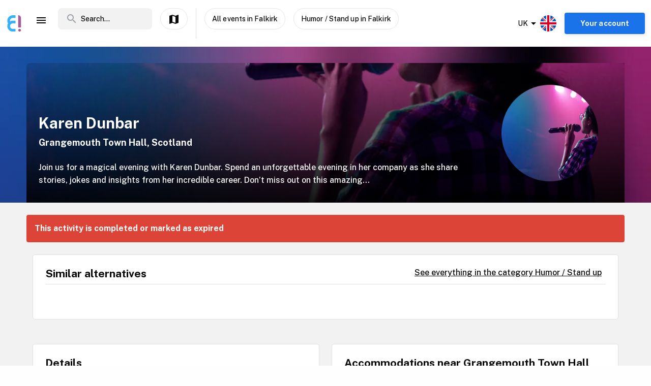

--- FILE ---
content_type: text/html; charset=utf-8
request_url: https://www.enjoy.ly/uk/karen-dunbar-659465
body_size: 33594
content:
<!doctype html>
<html data-n-head-ssr lang="en" xml:lang="en" data-n-head="%7B%22lang%22:%7B%22ssr%22:%22en%22%7D,%22xml:lang%22:%7B%22ssr%22:%22en%22%7D%7D">
  <head>
    <title>Karen Dunbar - Book your tickets securely through Enjoy</title><meta data-n-head="ssr" charset="utf-8"><meta data-n-head="ssr" name="viewport" content="width=device-width, initial-scale=1, maximum-scale=1"><meta data-n-head="ssr" name="apple-itunes-app" content="app-id=1308192675"><meta data-n-head="ssr" name="fo-verify" content="8eb1705a-18e4-49d2-942b-77f1b5dcb3f6"><meta data-n-head="ssr" name="google-play-app" content="app-id=com.offlinepal.android"><meta data-n-head="ssr" name="google-site-verification" content="2U8dH7YmB_j0dukHyJgbJBeS_2uJTX_4hKBgAAZB0_Q"><meta data-n-head="ssr" name="p:domain_verify" content="b903a30b3e1199f1120b846dcb053b69"><meta data-n-head="ssr" http-equiv="content-language" content="en-GB"><meta data-n-head="ssr" data-hid="og:title" property="og:title" content="Karen Dunbar"><meta data-n-head="ssr" data-hid="description" name="description" content="Join us for a magical evening with Karen Dunbar. Spend an unforgettable evening in her company as she share stories, jokes and insights from her incredible career. Don’t miss out on this amazing..."><meta data-n-head="ssr" data-hid="og:description" property="og:description" content="Join us for a magical evening with Karen Dunbar. Spend an unforgettable evening in her company as she share stories, jokes and insights from her incredible career. Don’t miss out on this amazing..."><meta data-n-head="ssr" data-hid="og:image" property="og:image" content="https://ik.imagekit.io/enjoy/tr:bl-1,w-1200,h-630,fo-auto/v0/b/op-europe.appspot.com/o/activities%2F3sgl6tvFr3I73fJdTdtC%2F0.jpg?alt=media&amp;token=dbd662ec-9b75-4041-990d-a7888911c298"><meta data-n-head="ssr" data-hid="og:url" property="og:url" content="https://www.enjoy.ly/uk/karen-dunbar-659465"><meta data-n-head="ssr" data-hid="og:type" property="og:type" content="website"><meta data-n-head="ssr" data-hid="og:site_name" property="og:site_name" content="Enjoy - alt som skjer på ett sted!"><meta data-n-head="ssr" data-hid="fb:app_id" property="fb:app_id" content="1983253161911010"><meta data-n-head="ssr" data-hid="robots" name="robots" content="noindex, follow"><meta data-n-head="ssr" data-hid="i18n-og" property="og:locale" content="en"><meta data-n-head="ssr" data-hid="i18n-og-alt-nb" property="og:locale:alternate" content="nb"><link data-n-head="ssr" rel="icon" type="image/x-icon" href="/favicon.ico"><link data-n-head="ssr" rel="apple-touch-icon" href="/apple-touch-icon.png"><link data-n-head="ssr" rel="android-touch-icon" href="/android-chrome-512x512.png"><link data-n-head="ssr" rel="apple-touch-icon" sizes="180x180" href="/apple-touch-icon.png"><link data-n-head="ssr" rel="mask-icon" href="/safari-pinned-tab.svg" color="#5bbad5"><link data-n-head="ssr" rel="icon" type="image/png" sizes="32x32" href="/favicon-32x32.png"><link data-n-head="ssr" rel="icon" type="image/png" sizes="16x16" href="/favicon-16x16.png"><link data-n-head="ssr" rel="preconnect" href="https://nn8iogtsor-dsn.algolia.net/" crossorigin="anonymous"><link data-n-head="ssr" rel="preload" href="https://fonts.googleapis.com/css?family=Public+Sans:300,500,700&amp;display=swap" as="style"><link data-n-head="ssr" rel="stylesheet" href="https://fonts.googleapis.com/css?family=Public+Sans:300,500,700&amp;display=swap"><link data-n-head="ssr" rel="preload" href="https://api.mapbox.com/mapbox-gl-js/v2.0.1/mapbox-gl.css" as="style"><link data-n-head="ssr" rel="stylesheet" href="https://api.mapbox.com/mapbox-gl-js/v2.0.1/mapbox-gl.css"><link data-n-head="ssr" rel="alternate" hreflang="nb" href="https://www.enjoy.ly/uk-nb/karen-dunbar-659465"><link data-n-head="ssr" rel="alternate" hreflang="en" href="https://www.enjoy.ly/uk/karen-dunbar-659465"><link data-n-head="ssr" rel="preload" href="https://ik.imagekit.io/enjoy/tr:bl-1,h-300,w-1200,fo-auto/v0/b/op-europe.appspot.com/o/activities%2F3sgl6tvFr3I73fJdTdtC%2F0.jpg?alt=media&amp;token=dbd662ec-9b75-4041-990d-a7888911c298" as="image"><link data-n-head="ssr" data-hid="i18n-can" rel="canonical" href="https://www.enjoy.ly/uk/karen-dunbar-659465"><script data-n-head="ssr" src="https://maps.googleapis.com/maps/api/js?key=AIzaSyCag3Q8eKUTOnErlbpTnOH1NPJ6fj75_7w&libraries=places" async defer></script><script data-n-head="ssr" src="//www.googletagmanager.com/gtm.js?id=GTM-KMQQ4R7&l=dataLayer" async></script><script data-n-head="ssr" type="application/ld+json">{"@context":"https://schema.org","name":"Karen Dunbar","@type":"Event","startDate":"2025-05-02T17:30:00+00:00","endDate":"2025-05-02T17:30:00+00:00","image":["https://firebasestorage.googleapis.com/v0/b/op-europe.appspot.com/o/activities%2F3sgl6tvFr3I73fJdTdtC%2F0.jpg?alt=media&token=dbd662ec-9b75-4041-990d-a7888911c298"],"description":"Join us for a magical evening with Karen Dunbar. Spend an unforgettable evening in her company as she share stories, jokes and insights from her incredible career. Don’t miss out on this amazing opportunity to see Karen live – book your tickets now!","location":{"@type":"Place","name":"Grangemouth Town Hall","address":{"@type":"PostalAddress","streetAddress":"Bo'ness Road, GRANGEMOUTH, FK3 8AN","addressLocality":"Falkirk","postalCode":"FK3 8AN","addressRegion":"Scotland","addressCountry":"UK"}},"eventStatus":"EventScheduled","eventAttendanceMode":"OfflineEventAttendanceMode","offers":{"@type":"Offer","price":"","priceCurrency":"NOK","availability":"Discontinued","validFrom":"2025-11-18T03:51:12+00:00","url":"https://www.datathistle.com/details/%2Bi2gERrAPsOvjQ11u3Vhv2OvnwIqzvtnuS7p385ESn8v9JZFSYDzobTdcpHCPjSkX0ws3bbb7OEEDVRkxrh4rekpsGDYTXuha0BBpMdel4Efp5qzHqnYMEVk5gXVHdINFNn7GlnO9NBMTnfn80JKzpbUqRiVtzLmgKKS0c5bNmcda%2Bx%2BaM1l%2BQ%3D%3D/www.skiddle.com/"}}</script><link rel="preload" href="/assets/app-b0ac6e424c9bfbee6f73.css" as="style"><link rel="preload" href="/assets/16-814077911c4656dd02ad.css" as="style"><link rel="preload" href="/assets/17-66910650aff611abeae1.css" as="style"><link rel="preload" href="/assets/pages/sector/_slug-43a7fe1b997c2f251b28.css" as="style"><link rel="preload" href="/assets/CultureActivity-4c4504409eedd1f1960b.css" as="style"><link rel="preload" href="/assets/4-1fef633e016949528698.css" as="style"><link rel="preload" href="/assets/CultureActivity/HomeActivity/OutdoorActivity/RegularActivity-5a131e0e3a5b81a37dd2.css" as="style"><link rel="preload" href="/assets/CultureActivity/RegularActivity-b11ca3b37e567fa40ef0.css" as="style"><link rel="preload" href="/assets/ActivityComplete-1533dc6b95b8db13e124.css" as="style"><link rel="preload" href="/assets/recommendedActivities-33cd4fe718ba8758d8fd.css" as="style"><link rel="preload" href="/assets/112-e0f1a71343a01ac60a78.css" as="style"><link rel="preload" href="/assets/Tags-70e8252dd7201a2a2e59.css" as="style"><link rel="preload" href="/assets/6-3f8bff4d5328a86fddd1.css" as="style"><link rel="preload" href="/assets/10-36052746aed33072e783.css" as="style"><link rel="preload" href="/assets/0-9fc54e164cf2f185ebde.css" as="style"><link rel="stylesheet" href="/assets/app-b0ac6e424c9bfbee6f73.css"><link rel="stylesheet" href="/assets/16-814077911c4656dd02ad.css"><link rel="stylesheet" href="/assets/17-66910650aff611abeae1.css"><link rel="stylesheet" href="/assets/pages/sector/_slug-43a7fe1b997c2f251b28.css"><link rel="stylesheet" href="/assets/CultureActivity-4c4504409eedd1f1960b.css"><link rel="stylesheet" href="/assets/4-1fef633e016949528698.css"><link rel="stylesheet" href="/assets/CultureActivity/HomeActivity/OutdoorActivity/RegularActivity-5a131e0e3a5b81a37dd2.css"><link rel="stylesheet" href="/assets/CultureActivity/RegularActivity-b11ca3b37e567fa40ef0.css"><link rel="stylesheet" href="/assets/ActivityComplete-1533dc6b95b8db13e124.css"><link rel="stylesheet" href="/assets/recommendedActivities-33cd4fe718ba8758d8fd.css"><link rel="stylesheet" href="/assets/112-e0f1a71343a01ac60a78.css"><link rel="stylesheet" href="/assets/Tags-70e8252dd7201a2a2e59.css"><link rel="stylesheet" href="/assets/6-3f8bff4d5328a86fddd1.css"><link rel="stylesheet" href="/assets/10-36052746aed33072e783.css"><link rel="stylesheet" href="/assets/0-9fc54e164cf2f185ebde.css">
  </head>
  <body class="" data-n-head="%7B%22class%22:%7B%22ssr%22:%22%22%7D%7D">
    <noscript data-n-head="ssr" data-hid="gtm-noscript" data-pbody="true"><iframe src="//www.googletagmanager.com/ns.html?id=GTM-KMQQ4R7&l=dataLayer" height="0" width="0" style="display:none;visibility:hidden"></iframe></noscript><div data-server-rendered="true" id="__nuxt"><!----><div id="__layout"><div><nav class="primary-nav" data-v-f72df69e><!----> <!----> <div class="grid-container container primary-nav__container primary-nav__container--desktop" data-v-5a23efcb data-v-f72df69e><div class="primary-nav__container__actions" data-v-5a23efcb data-v-f72df69e><div class="primary-nav__container__actions__left" data-v-5a23efcb data-v-f72df69e><div class="desktop-logo" data-v-c18eea5a data-v-f72df69e><a href="/uk/" class="op-logo nuxt-link-active" data-v-c18eea5a><img src="/assets/img/enjoy-e-logo.15772c1.svg" alt="Enjoy" data-v-c18eea5a></a></div> <div class="nav-links primary-nav__container__actions__bottom adjust-middle" data-v-82a9e142 data-v-f72df69e><ul class="nav-links__list" data-v-82a9e142><li class="nav-links__list__item category-menu-wrapper" data-v-82a9e142><div data-v-e35698b0 data-v-82a9e142><a href="#" class="dropdown-link" data-v-e35698b0><i class="material-icons icon menu-icon md-24 md-md color-black" data-v-226f6847 data-v-82a9e142>
  menu
</i> <!----></a> <div class="drop-down" data-v-e35698b0><!----></div></div></li> <!----> </ul> <!----></div> <div class="search-field primary-nav-header desktop-search" data-v-72bdeac4 data-v-f72df69e><div class="search-field__wrapper-input" data-v-72bdeac4><div class="search-field__icon-wrap" data-v-72bdeac4><a href="#" class="search-field__icon-link" data-v-72bdeac4><i class="material-icons icon search-icon md-m" data-v-226f6847 data-v-72bdeac4>
  search
</i></a></div> <input placeholder="Search..." type="search" value="" class="search-input" data-v-72bdeac4> <!----> <!----> <!----></div> <!----></div> <button type="button" class="button op-btn find-on-map-desktop op-btn--medium op-btn--white" data-v-53bf3f67 data-v-f72df69e><!----> <span data-v-53bf3f67><i class="material-icons icon md-24 md-md" data-v-226f6847 data-v-f72df69e>
  map
</i> <span class="map-label" data-v-53bf3f67 data-v-f72df69e>Show on map</span></span> <!----></button> <div class="vertical-space" data-v-5a23efcb data-v-f72df69e></div> <button type="button" class="button op-btn find-on-map-desktop op-btn--medium op-btn--white" data-v-53bf3f67 data-v-f72df69e><!----> <span data-v-53bf3f67>
          All events in Falkirk
        </span> <!----></button> <!----> <button type="button" class="button op-btn find-on-map-desktop op-btn--medium op-btn--white" data-v-53bf3f67 data-v-f72df69e><!----> <span data-v-53bf3f67>
          Humor / Stand up in Falkirk
        </span> <!----></button></div> <div class="primary-nav__container__actions__right" data-v-5a23efcb data-v-f72df69e><div class="country-selector-menu-wrapper" data-v-792ab893 data-v-f72df69e><div class="menu-language" data-v-792ab893><a class="toggle-menu" data-v-792ab893><i class="material-icons icon arrow md-24 md-md" data-v-226f6847 data-v-792ab893>
  arrow_drop_down
</i> <span class="sector-name" data-v-792ab893>UK</span> <img src="/assets/img/en.e556490.svg" alt="Select language" data-v-792ab893></a></div> <!----> <!----></div> <!----> <div class="account-menu-wrapper" data-v-cd85d32e data-v-f72df69e><!----><!----><!----><!----><!----></div></div></div></div></nav> <main><div><article class="activity" data-v-6db959fa><section class="activity__imagebanner" style="background-image:url(https://ik.imagekit.io/enjoy/tr:bl-50,h-200,w-1200,fo-auto/v0/b/op-europe.appspot.com/o/activities%2F3sgl6tvFr3I73fJdTdtC%2F0.jpg?alt=media&amp;token=dbd662ec-9b75-4041-990d-a7888911c298);" data-v-138f4e78><div class="grid-container container" data-v-5a23efcb data-v-138f4e78><div class="grid activity__imagebanner__bannerimage grid-x" data-v-44b770df data-v-138f4e78><img src="https://ik.imagekit.io/enjoy/tr:bl-1,h-300,w-1200,fo-auto/v0/b/op-europe.appspot.com/o/activities%2F3sgl6tvFr3I73fJdTdtC%2F0.jpg?alt=media&amp;token=dbd662ec-9b75-4041-990d-a7888911c298" class="activity__imagebanner__bannerimage__image" data-v-44b770df data-v-138f4e78> <div class="cell item small-12 large-9" data-v-a1838d08 data-v-138f4e78><div class="activity__imagebanner__full-height" data-v-a1838d08 data-v-138f4e78><!----> <div class="cell item activity__imagebanner__heading large-12" data-v-a1838d08 data-v-138f4e78><h1 class="activity__imagebanner__heading__title" data-v-a1838d08 data-v-138f4e78>
                Karen Dunbar
              </h1> <div class="activity__imagebanner__heading__subtitle" data-v-a1838d08 data-v-138f4e78><span data-v-138f4e78><a href="https://www.google.com/maps/?q=undefined,undefined&amp;z=14" title="Show on google maps." target="_blank" data-v-138f4e78><span data-v-138f4e78> Grangemouth Town Hall, Scotland </span></a></span></div> <div class="activity__imagebanner__heading__body" data-v-a1838d08 data-v-138f4e78><div class="activity__summary" data-v-a1838d08 data-v-6db959fa>
        Join us for a magical evening with Karen Dunbar. Spend an unforgettable evening in her company as she share stories, jokes and insights from her incredible career. Don’t miss out on this amazing...
      </div></div></div> <!----></div></div> <div class="cell item activity__imagebanner__activityimage large-3" data-v-a1838d08 data-v-138f4e78><picture data-v-138f4e78><!----> <img src="https://ik.imagekit.io/enjoy/tr:r-max,fo-auto,h-250,w-250/v0/b/op-europe.appspot.com/o/activities%2F3sgl6tvFr3I73fJdTdtC%2F0.jpg?alt=media&amp;token=dbd662ec-9b75-4041-990d-a7888911c298" loading="lazy" width="190" height="190"></picture> <!----></div></div></div></section> <section class="activity-completed__wrapper" data-v-0183cf92 data-v-6db959fa><div class="grid-container container grid-container" data-v-5a23efcb data-v-0183cf92><div class="grid activity-completed__banner grid-x" data-v-44b770df data-v-0183cf92><div class="cell item small-12" data-v-a1838d08 data-v-0183cf92><strong data-v-a1838d08 data-v-0183cf92>This activity is completed or marked as expired</strong></div></div></div></section> <section clientOnly="true" class="grid-container activity__recommendations-section" data-v-6db959fa><div class="grid grid-x grid-margin-x" data-v-44b770df><div class="cell item large-12" data-v-a1838d08><div data-fetch-key="0"><div class="contentbox activity-details ticket-box" data-v-405765aa data-v-79d2a0ac><div class="contentbox__wrapper block-fill" data-v-405765aa><div class="contentbox__header" data-v-405765aa><h2 class="contentbox__header__title" data-v-405765aa>Similar alternatives</h2> <div class="contentbox__header__right" data-v-405765aa><a href="/uk/scene-humor-standup">
              See everything in the category Humor / Stand up
            </a></div></div> <div class="contentbox__content" data-v-405765aa><div class="grid-container container grid-container container__no-padding" data-v-5a23efcb data-v-79d2a0ac><!----> <!----> <div class="grid grid-x" data-v-44b770df data-v-79d2a0ac></div> <!----></div></div></div></div></div></div></div></section> <section class="grid-container" data-v-6db959fa><!----></section> <section class="grid-container activity__sections" data-v-6db959fa><div class="grid grid-x grid-margin-x" data-v-44b770df data-v-6db959fa><div class="cell item large-6" data-v-a1838d08 data-v-6db959fa><!----> <!----> <!----> <!----> <div class="contentbox activity-details" data-v-405765aa data-v-0ea84d48 data-v-6db959fa><div class="contentbox__wrapper block-fill" data-v-405765aa><div class="contentbox__header" data-v-405765aa><h2 class="contentbox__header__title" data-v-405765aa>Details</h2> <div class="contentbox__header__right" data-v-405765aa></div></div> <div class="contentbox__content" data-v-405765aa><div class="details_content" data-v-405765aa data-v-0ea84d48><p>Join us for a magical evening with Karen Dunbar. Spend an unforgettable evening in her company as she share stories, jokes and insights from her incredible career. Don’t miss out on this amazing opportunity to see Karen live – book your tickets now!</p>
</div></div></div></div> <!----> <div class="contentbox activity-details" data-v-405765aa data-v-1529702d data-v-6db959fa><div class="contentbox__wrapper block-fill" data-v-405765aa><div class="contentbox__header" data-v-405765aa><h2 class="contentbox__header__title" data-v-405765aa>Practical</h2> <div class="contentbox__header__right" data-v-405765aa> Enjoy code: 659465 </div></div> <div class="contentbox__content" data-v-405765aa><!----> <div class="activity-attributes__line" data-v-405765aa data-v-1529702d><div class="activity-attributes__line__key" data-v-405765aa data-v-1529702d>
        Type
      </div> <div class="activity-attributes__line__value" data-v-405765aa data-v-1529702d>
        Scene
      </div></div> <div class="activity-attributes__line" data-v-405765aa data-v-1529702d><div class="activity-attributes__line__key" data-v-405765aa data-v-1529702d>
        Target groups
      </div> <div class="activity-attributes__line__value" data-v-405765aa data-v-1529702d>
        Adult, Youth, Elderly
      </div></div> <!----> <!----> <!----> <!----> <!----> <!----> <div class="activity-attributes__line" data-v-405765aa data-v-1529702d><div class="activity-attributes__line__key" data-v-405765aa data-v-1529702d>
        Source
      </div> <div class="activity-attributes__line__value activity-source" data-v-405765aa data-v-1529702d><span data-v-405765aa data-v-1529702d>TheList</span></div></div> <div class="activity-attributes__line" data-v-405765aa data-v-1529702d><div class="activity-attributes__line__key" data-v-405765aa data-v-1529702d>
        External information
      </div> <div class="activity-attributes__line__value activity-source" data-v-405765aa data-v-1529702d><a href="https://www.datathistle.com/details/%2Bi2gERrAPsOvjQ11u3Vhv2OvnwIqzvtnuS7p385ESn8v9JZFSYDzobTdcpHCPjSkX0ws3bbb7OEEDVRkxrh4rekpsGDYTXuha0BBpMdel4Efp5qzHqnYMEVk5gXVHdINFNn7GlnO9NBMTnfn80JKzpbUqRiVtzLmgKKS0c5bNmcda%2Bx%2BaM1l%2BQ%3D%3D/www.skiddle.com/" target="_blank" data-v-405765aa data-v-1529702d>Go to the organizer's webpage</a></div></div> <div class="activity-attributes__line" data-v-ffba53b0 data-v-1529702d><div class="activity-attributes__line__key" data-v-ffba53b0>
    Tags
  </div> <div class="activity-attributes__line__value" data-v-ffba53b0><span data-v-ffba53b0><a href="/uk/tag/Comedy" title="Activities tagged withComedy" class="activity-attributes__line__value__link" data-v-ffba53b0>
        Comedy
      </a> <!----></span></div></div> <div class="cell item activity__sections__favouritebar large-12" data-v-a1838d08 data-v-1529702d></div></div></div></div> <!----> <!----></div> <div class="cell item large-6" data-v-a1838d08 data-v-6db959fa><!----> <!----> <!----> <!----> <!----> <!----></div></div></section> <!----> <!----></article></div> <!----> <!----></main> <!----> <!----> <div class="hidden"><div class="app-rating"><div class="stars" data-v-d119c54c><!----> <div class="stars__icons" data-v-d119c54c><div class="stars__icons__item stars__icons__item--selected" data-v-d119c54c><i class="material-icons icon md-24 md-md" data-v-226f6847 data-v-d119c54c>
  star
</i></div><div class="stars__icons__item stars__icons__item--selected" data-v-d119c54c><i class="material-icons icon md-24 md-md" data-v-226f6847 data-v-d119c54c>
  star
</i></div><div class="stars__icons__item stars__icons__item--selected" data-v-d119c54c><i class="material-icons icon md-24 md-md" data-v-226f6847 data-v-d119c54c>
  star
</i></div><div class="stars__icons__item stars__icons__item--selected" data-v-d119c54c><i class="material-icons icon md-24 md-md" data-v-226f6847 data-v-d119c54c>
  star
</i></div><div class="stars__icons__item stars__icons__item--selected" data-v-d119c54c><i class="material-icons icon md-24 md-md" data-v-226f6847 data-v-d119c54c>
  star
</i></div></div> <!----> <!----></div> <span class="rating-num">(4.9)</span></div></div> <footer class="footer" data-v-07676cb5><div class="footer-banner" data-v-07676cb5><div class="footer-banner__overlay" data-v-07676cb5><section class="grid-container footer-banner__body" data-v-07676cb5><div class="grid footer-banner__body__align-center grid-x grid-margin-x grid--no-margin-bottom" data-v-44b770df data-v-07676cb5><div class="cell item small-12 large-9" data-v-a1838d08 data-v-07676cb5><span class="footer-banner__body__line1" data-v-a1838d08 data-v-07676cb5>All events in one place</span></div> <div class="cell item small-12 large-3" data-v-a1838d08 data-v-07676cb5></div></div></section></div></div> <div class="footer__apps-wrapper" style="display:;" data-v-07676cb5><div class="footer__download-teaser" data-v-07676cb5>
      Get the Enjoy! app:
    </div> <a href="https://itunes.apple.com/no/app/offlinepal/id1308192675" target="_blank" data-v-07676cb5><picture data-v-07676cb5><!----> <img src="/assets/img/download-ios.eb9937d.png" alt="download ios app" loading="lazy" width="131" height="40" class="footer__download"></picture></a><a href="https://play.google.com/store/apps/details?id=com.offlinepal.android" target="_blank" data-v-07676cb5><picture data-v-07676cb5><!----> <img src="/assets/img/google-play.f43dedf.png" alt="download android app" loading="lazy" width="131" height="40" class="footer__download"></picture></a></div> <div class="footer__social-media" data-v-07676cb5><a href="https://www.facebook.com/enjoynorge" target="_blank" data-v-07676cb5><picture data-v-07676cb5><!----> <img src="[data-uri]" alt="facebook" loading="lazy" width="32" height="32" class="footer__social-link"></picture></a><a href="https://www.instagram.com/enjoy_norge/" target="_blank" data-v-07676cb5><picture data-v-07676cb5><!----> <img src="/assets/img/instagram.08e6eee.png" alt="instagram" loading="lazy" width="32" height="32" class="footer__social-link"></picture></a></div> <hr data-v-07676cb5> <div class="footer__links-wrapper" data-v-07676cb5><ul class="footer__links-list" data-v-07676cb5><li data-v-07676cb5><!----> <a href="/uk/articles" data-v-07676cb5>
          Insipiration
        </a></li><li data-v-07676cb5><a href="/uk/about-uk" data-v-07676cb5>
          About Enjoy.ly
        </a> <!----></li><li data-v-07676cb5><a href="/uk/ambassador" data-v-07676cb5>
          Ambassador
        </a> <!----></li><li data-v-07676cb5><a href="/uk/contact" data-v-07676cb5>
          Contact us
        </a> <!----></li><li data-v-07676cb5><a href="/uk/press" data-v-07676cb5>
          Press
        </a> <!----></li><li data-v-07676cb5><a href="/uk/partners" data-v-07676cb5>
          Our Partners
        </a> <!----></li><li data-v-07676cb5><a href="/uk/work" data-v-07676cb5>
          We are hiring
        </a> <!----></li><li data-v-07676cb5><a href="/uk/privacy" data-v-07676cb5>
          Privacy Policy
        </a> <!----></li><li data-v-07676cb5><a href="/uk/terms-booking" data-v-07676cb5>
          Terms for booking
        </a> <!----></li> <li class="for-organizers" data-v-07676cb5>
        
        <!----> <a href="https://organizer.enjoy.ly/" target="_blank" data-v-07676cb5>
          Organizer?
        </a></li></ul></div> <div class="footer__prohibited-note" data-v-07676cb5>
    It is strictly prohibited to use automated services (bots, crawlers etc) to download the content from Enjoy.ly, except for public search engines.
  </div> <div class="footer__copyright" data-v-07676cb5>
    Copyright © 2017-2025 Enjoy.ly. All rights reserved.
  </div> <div class="footer__heap" data-v-07676cb5><a href="https://heap.io/?utm_source=badge" rel="nofollow" data-v-07676cb5><img src="https://mura.heap.io/sites/default/assets/logos/Heap-RGB_Logo-Horizontal-Lockup-Color-1.svg" alt="Heap | Mobile and Web Analytics" loading="lazy" style="width:108px;height:41px" data-v-07676cb5></a></div></footer></div></div></div><script>window.__NUXT__=(function(a,b,c,d,e,f,g,h,i,j,k,l,m,n,o,p,q,r,s,t,u,v,w,x,y,z,A,B,C,D,E,F,G,H,I,J,K,L,M,N,O,P,Q,R,S,T,U,V,W,X,Y,Z,_,$,aa,ab,ac,ad,ae,af,ag,ah,ai,aj,ak,al,am,an,ao,ap,aq,ar,as,at,au,av,aw,ax,ay,az,aA,aB,aC,aD,aE,aF,aG,aH,aI,aJ,aK,aL,aM,aN,aO,aP,aQ,aR,aS,aT,aU,aV,aW,aX,aY,aZ,a_,a$,ba,bb,bc,bd,be,bf,bg,bh,bi,bj,bk,bl,bm,bn,bo,bp,bq,br,bs,bt,bu,bv,bw,bx,by,bz,bA,bB,bC,bD,bE,bF,bG,bH,bI,bJ,bK,bL,bM,bN,bO,bP,bQ,bR,bS,bT,bU,bV,bW,bX,bY,bZ,b_,b$,ca,cb,cc,cd,ce,cf,cg,ch,ci,cj,ck,cl,cm,cn,co,cp,cq,cr,cs,ct,cu,cv,cw,cx,cy,cz,cA,cB,cC,cD,cE,cF,cG,cH,cI,cJ,cK,cL,cM,cN,cO,cP,cQ,cR,cS,cT,cU,cV,cW,cX,cY,cZ,c_,c$,da,db,dc,dd,de,df,dg,dh,di,dj,dk,dl,dm,dn,do_,dp,dq,dr,ds,dt,du,dv,dw,dx,dy,dz,dA,dB,dC,dD,dE,dF,dG,dH,dI,dJ,dK,dL,dM,dN,dO,dP,dQ,dR,dS,dT,dU,dV,dW,dX,dY,dZ,d_,d$,ea,eb,ec,ed,ee,ef,eg,eh,ei,ej,ek,el,em,en,eo,ep,eq,er,es,et,eu,ev,ew,ex,ey,ez,eA,eB,eC,eD,eE,eF,eG,eH,eI,eJ,eK,eL,eM,eN,eO,eP,eQ,eR,eS,eT,eU,eV,eW,eX,eY,eZ,e_,e$,fa,fb,fc,fd,fe,ff,fg,fh,fi,fj,fk,fl,fm,fn,fo,fp,fq,fr,fs,ft,fu,fv,fw,fx,fy,fz,fA,fB,fC,fD,fE,fF,fG,fH,fI,fJ,fK,fL,fM,fN,fO,fP,fQ,fR,fS,fT,fU,fV,fW,fX,fY,fZ,f_,f$,ga,gb,gc,gd,ge,gf,gg,gh,gi,gj,gk,gl,gm,gn,go,gp,gq,gr,gs,gt,gu,gv,gw,gx,gy,gz,gA,gB,gC,gD,gE,gF,gG,gH,gI,gJ,gK,gL,gM,gN,gO,gP,gQ,gR,gS,gT,gU,gV,gW,gX,gY,gZ,g_,g$,ha,hb,hc){aR.seconds=1746207000;aR.nanoseconds=i;return {layout:"activity",data:[{},{pageData:s,locationData:s,activityData:{title:aO,description:aP,image:X,customMetaData:void 0},activityListPageData:s,url:"https:\u002F\u002Fwww.enjoy.ly\u002Fuk\u002Fkaren-dunbar-659465"}],fetch:[{recommendedActivities:[],params:{type:"byCategory",sector:"uk",skip:i,take:m,category_id:aQ,latitude:56.0195,longitude:-3.71999,startDate:aR,activityTypes:[F],op_code:aS}}],error:s,state:{activities:{fetching:a,activities:[]},activity:{ref:aT,related:[],data:{id:aT,raw_summary:Y,target_groups:{adult:f,youth:f,elderly:f},start_date_original:"2024-11-23T18:00:00+00:00",category_id:50600,provider:"TheList",geolocation:{latitude:56.0195,longitude:-3.71999},has_events:f,tags:["Comedy"],start_date:aR,address:{street:"Bo'ness Road",country:Z,municipality:"Falkirk",zip:"FK3 8AN",county:"Scotland",city:"Grangemouth"},_writeTime:{seconds:1578669886,nanoseconds:341838000},op_code:aS,date_algolia:1737923421193,_date_modified:{seconds:1746251436,nanoseconds:132000000},status:aU,date_modified:{seconds:1746251436,nanoseconds:132000000},title:aO,pageviews:G,end_date:{seconds:1746207000,nanoseconds:i},external_id:2215211,type:F,street_address:"Bo'ness Road, GRANGEMOUTH, FK3 8AN",sector:Z,start_date_str:"2025-05-02 18:30",slug:"karen-dunbar",description:Y,cta_link:"https:\u002F\u002Fwww.datathistle.com\u002Fdetails\u002F%2Bi2gERrAPsOvjQ11u3Vhv2OvnwIqzvtnuS7p385ESn8v9JZFSYDzobTdcpHCPjSkX0ws3bbb7OEEDVRkxrh4rekpsGDYTXuha0BBpMdel4Efp5qzHqnYMEVk5gXVHdINFNn7GlnO9NBMTnfn80JKzpbUqRiVtzLmgKKS0c5bNmcda%2Bx%2BaM1l%2BQ%3D%3D\u002Fwww.skiddle.com\u002F",raw_description:Y,location_name:"Grangemouth Town Hall",import_doc_ref:"TheList-2215211-13540-2411231800",thumb:{landscape_ref:aV,web_image_activity_703xheight_webp_ref:aW,square_webp_ref:aX,web_image_activity_243x243_ref:aY,web_image_activity_525xheight_webp_url:aZ,web_image_main_178x178_webp_ref:a_,web_image_activity_243x243_url:a$,original_url:ba,storage_ref:bb,landscape_webp_ref:bc,web_image_activity_525xheight_ref:bd,landscape_url:be,url:X,web_image_activity_703xheight_ref:bf,web_image_main_178x178_url:bg,web_image_activity_525xheight_url:bh,web_image_activity_243x243_webp_ref:bi,web_image_activity_243x243_webp_url:bj,web_image_main_178x178_webp_url:bk,web_image_main_178x178_ref:bl,square_webp_url:bm,square_url:bn,web_image_activity_703xheight_webp_url:bo,square_ref:bp,web_image_activity_703xheight_url:bq,landscape_webp_url:br,web_image_activity_525xheight_webp_ref:bs},summary:aP,images:[{square_webp_ref:aX,landscape_webp_url:br,web_image_activity_703xheight_webp_url:bo,landscape_ref:aV,web_image_activity_703xheight_url:bq,square_webp_url:bm,web_image_activity_703xheight_webp_ref:aW,web_image_activity_525xheight_webp_ref:bs,storage_ref:bb,web_image_activity_243x243_url:a$,url:X,web_image_activity_525xheight_url:bh,web_image_main_178x178_webp_url:bk,landscape_url:be,web_image_activity_243x243_webp_url:bj,web_image_activity_525xheight_webp_url:aZ,original_url:ba,web_image_activity_525xheight_ref:bd,web_image_main_178x178_webp_ref:a_,web_image_main_178x178_url:bg,square_url:bn,square_ref:bp,web_image_main_178x178_ref:bl,web_image_activity_243x243_ref:aY,landscape_webp_ref:bc,web_image_activity_243x243_webp_ref:bi,web_image_activity_703xheight_ref:bf}],categories:{"50000":f,"50600":f},date_created:{seconds:1721786828,nanoseconds:944000000}}},articles:{categories:{},articles:[],filteredArticles:[]},attending:{activityEvent:s,friendsToInvite:[],invitedFriends:[],activityEventModalData:{},processingEvent:a,invitingFriend:a,myEvents:{previous:[],upcoming:[]}},auth:{user:s,pending:a,interests:a,favourites:[],favouritesLocations:[],promoter:{name:j},isPromoter:a,params:j},booking:{bookingInfo:{id:j},company:{},availability:{},participants:[],participant_details:[],extraProducts:[],progress:"INITIAL",error:j,loading:a,activityData:{title:j,opcode:j,slug:j},promoterData:{},customerData:{date:{},name:j,email:j,phone:j,selectedTimeSlot:j,selectedExtraProducts:[],participants:[],participant_details:{}},orderData:{},availablePaymentMethods:[],coupon:{id:j,code:j},couponError:s,payment:{method:j,parameters:{}},redirectUrl:j,totals:{sum:i,grandTotal:i,discount:i,discountName:s},stateLoaded:a},categories:{categories:{"40000":{description:bt,filter_group:e,name:_,full_name:"Konserter",has_children:f,id:"40000",level:g,parent_id:i,sort_order:m,promoterOnly:f,translations:{description_en:bt,name_en:_},_date_created:{_seconds:1539865220,_nanoseconds:627000000},slug:bu,isNew:a,routeName:b,type:c},"40100":{description:bv,filter_group:e,name:$,full_name:"Konserter \u003E Andre konserter",has_children:a,id:"40100",level:d,parent_id:o,sort_order:g,promoterOnly:a,translations:{description_en:bv,name_en:$},_date_created:{_seconds:1539865479,_nanoseconds:455000000},slug:"other-concerts",isNew:a,routeName:b,type:c},"40300":{description:bw,filter_group:e,name:bx,full_name:"Konserter \u003E Country",has_children:a,id:"40300",level:d,parent_id:o,sort_order:q,promoterOnly:a,translations:{description_en:bw,name_en:bx},_date_created:{_seconds:1539865565,_nanoseconds:by},slug:"country",isNew:a,routeName:b,type:c},"40400":{description:bz,filter_group:e,name:bA,full_name:"Konserter \u003E Dance \u002F Elektronika",has_children:a,id:"40400",level:d,parent_id:o,sort_order:m,promoterOnly:a,translations:{description_en:bz,name_en:bA},_date_created:{_seconds:1539865663,_nanoseconds:319000000},slug:"dance-electronica",isNew:a,routeName:b,type:c},"40500":{description:bB,filter_group:e,name:bC,full_name:"Konserter \u003E Danseband",has_children:a,id:"40500",level:d,parent_id:o,sort_order:p,promoterOnly:a,translations:{description_en:bB,name_en:bC},_date_created:{_seconds:1539865698,_nanoseconds:751000000},slug:"danceband",isNew:a,routeName:b,type:c},"40600":{description:bD,filter_group:e,name:bE,full_name:"Konserter \u003E Hard Rock \u002F Metall",has_children:a,id:"40600",level:d,parent_id:o,sort_order:t,promoterOnly:a,translations:{description_en:bD,name_en:bE},_date_created:{_seconds:1539866209,_nanoseconds:417000000},slug:"hardrock-metal",isNew:a,routeName:b,type:c},"40700":{description:bF,filter_group:e,name:bG,full_name:"Konserter \u003E Hip Hop \u002F Rap \u002F R&B",has_children:a,id:"40700",level:d,parent_id:o,sort_order:u,promoterOnly:a,translations:{description_en:bF,name_en:bG},_date_created:{_seconds:1539866250,_nanoseconds:817000000},slug:"hiphop-rap-rnb",isNew:a,routeName:b,type:c},"40800":{description:bH,filter_group:e,name:bI,full_name:"Konserter \u003E Jazz \u002F Blues",has_children:a,id:"40800",level:d,parent_id:o,sort_order:H,promoterOnly:a,translations:{description_en:bH,name_en:bI},_date_created:{_seconds:1539866282,_nanoseconds:128000000},slug:"jazz-blues",isNew:a,routeName:b,type:c},"40900":{description:bJ,filter_group:e,name:bK,full_name:"Konserter \u003E Julekonserter",has_children:a,id:"40900",level:d,parent_id:o,sort_order:I,promoterOnly:a,translations:{description_en:bJ,name_en:bK},_date_created:{_seconds:1539866462,_nanoseconds:688000000},slug:"christmas",isNew:a,routeName:b,type:c},"41000":{description:bL,filter_group:e,name:bM,full_name:"Konserter \u003E Klassisk \u002F Symfoni",has_children:a,id:"41000",level:d,parent_id:o,sort_order:G,promoterOnly:a,translations:{description_en:bL,name_en:bM},_date_created:{_seconds:1539866501,_nanoseconds:385000000},slug:"classical-symphony",isNew:a,routeName:b,type:c},"41100":{description:bN,filter_group:e,name:bO,full_name:"Konserter \u003E Opera",has_children:a,id:"41100",level:d,parent_id:o,sort_order:aa,promoterOnly:a,translations:{description_en:bN,name_en:bO},_date_created:{_seconds:1539866536,_nanoseconds:971000000},slug:"opera",isNew:a,routeName:b,type:c},"41200":{description:bP,filter_group:e,name:bQ,full_name:"Konserter \u003E Pop \u002F Rock",has_children:a,id:"41200",level:d,parent_id:o,sort_order:bR,promoterOnly:a,translations:{description_en:bP,name_en:bQ},_date_created:{_seconds:1539866572,_nanoseconds:249000000},slug:"pop-rock",isNew:a,routeName:b,type:c},"41300":{description:bS,filter_group:e,name:bT,full_name:"Konserter \u003E Vise- \u002F folkemusikk",has_children:a,id:"41300",level:d,parent_id:o,sort_order:bU,promoterOnly:a,translations:{description_en:bS,name_en:bT},_date_created:{_seconds:1539866618,_nanoseconds:25000000},slug:"folk-music",isNew:a,routeName:b,type:c},"50000":{description:bV,filter_group:e,name:bW,full_name:F,has_children:f,id:"50000",level:g,parent_id:i,sort_order:p,promoterOnly:f,translations:{description_en:bV,name_en:bW},_date_created:{_seconds:1539866783,_nanoseconds:555000000},slug:"scene",isNew:a,routeName:b,type:c},"50100":{description:bX,filter_group:e,name:J,full_name:"Scene \u003E Teater",has_children:a,id:"50100",level:d,parent_id:v,sort_order:g,promoterOnly:a,translations:{description_en:bX,name_en:J},_date_created:{_seconds:1539867401,_nanoseconds:bY},slug:"theatre",isNew:a,routeName:b,type:c},"50200":{description:bZ,filter_group:e,name:b_,full_name:"Scene \u003E Show",has_children:a,id:"50200",level:d,parent_id:v,sort_order:d,promoterOnly:a,translations:{description_en:bZ,name_en:b_},_date_created:{_seconds:1539867438,_nanoseconds:492000000},slug:"show",isNew:a,routeName:b,type:c},"50300":{description:b$,filter_group:e,name:ca,full_name:"Scene \u003E Revy",has_children:a,id:"50300",level:d,parent_id:v,sort_order:q,promoterOnly:a,translations:{description_en:b$,name_en:ca},_date_created:{_seconds:1539867473,_nanoseconds:393000000},slug:"revue",isNew:a,routeName:b,type:c},"50400":{description:cb,filter_group:e,name:cc,full_name:"Scene \u003E Musikal",has_children:a,id:"50400",level:d,parent_id:v,sort_order:m,promoterOnly:a,translations:{description_en:cb,name_en:cc},_date_created:{_seconds:1539867507,_nanoseconds:496000000},slug:"musical",isNew:a,routeName:b,type:c},"50500":{description:cd,filter_group:e,name:ce,full_name:"Scene \u003E Magi \u002F Trylleshow",has_children:a,id:"50500",level:d,parent_id:v,sort_order:p,promoterOnly:a,translations:{description_en:cd,name_en:ce},_date_created:{_seconds:1539867545,_nanoseconds:3000000},slug:"magic",isNew:a,routeName:b,type:c},"50600":{description:cf,filter_group:e,name:cg,full_name:"Scene \u003E Humor \u002F Stand up",has_children:a,id:aQ,level:d,parent_id:v,sort_order:t,promoterOnly:a,translations:{description_en:cf,name_en:cg},_date_created:{_seconds:1539867583,_nanoseconds:ch},slug:"humor-standup",isNew:a,routeName:b,type:c},"50700":{description:ci,filter_group:e,name:cj,full_name:"Scene \u003E Ballett \u002F Dans",has_children:a,id:"50700",level:d,parent_id:v,sort_order:u,promoterOnly:a,translations:{description_en:ci,name_en:cj},_date_created:{_seconds:1539867615,_nanoseconds:ck},slug:"fance-ballet",isNew:a,routeName:b,type:c},"50800":{description:cl,filter_group:e,name:cm,full_name:"Scene \u003E Annen scene",has_children:a,id:"50800",level:d,parent_id:v,sort_order:H,promoterOnly:a,translations:{description_en:cl,name_en:cm},_date_created:{_seconds:1539867647,_nanoseconds:117000000},slug:"sceneshow-other",isNew:a,routeName:b,type:c},"60000":{description:cn,filter_group:l,name:ab,full_name:"Kino",has_children:f,id:"60000",level:g,parent_id:i,sort_order:200,promoterOnly:f,translations:{description_en:cn,name_en:ab},_date_created:{_seconds:1539868158,_nanoseconds:873000000},slug:"cinema",isNew:a,routeName:b,type:c},"60100":{description:co,filter_group:l,name:cp,full_name:"Kino \u003E Actionfilmer",has_children:a,id:"60100",level:d,parent_id:n,sort_order:g,promoterOnly:a,translations:{description_en:co,name_en:cp},_date_created:{_seconds:1539868229,_nanoseconds:536000000},slug:"cinema-action-movies",isNew:a,routeName:b,type:c},"60200":{description:cq,filter_group:l,name:cr,full_name:"Kino \u003E Barnekino",has_children:a,id:"60200",level:d,parent_id:n,sort_order:d,promoterOnly:a,translations:{description_en:cq,name_en:cr},_date_created:{_seconds:1539868268,_nanoseconds:266000000},slug:"cinema-children-movies",isNew:a,routeName:b,type:c},"60300":{description:cs,filter_group:l,name:ct,full_name:"Kino \u003E Dokumentar-filmer",has_children:a,id:"60300",level:d,parent_id:n,sort_order:q,promoterOnly:a,translations:{description_en:cs,name_en:ct},_date_created:{_seconds:1539868298,_nanoseconds:250000000},slug:"cinema-documentary-movies",isNew:a,routeName:b,type:c},"60400":{description:cu,filter_group:l,name:cv,full_name:"Kino \u003E Dramafilmer",has_children:a,id:"60400",level:d,parent_id:n,sort_order:m,promoterOnly:a,translations:{description_en:cu,name_en:cv},_date_created:{_seconds:1539868325,_nanoseconds:387000000},slug:"cinema-drama-movies",isNew:a,routeName:b,type:c},"60500":{description:cw,filter_group:l,name:cx,full_name:"Kino \u003E Eventyrfilmer",has_children:a,id:"60500",level:d,parent_id:n,sort_order:p,promoterOnly:a,translations:{description_en:cw,name_en:cx},_date_created:{_seconds:1539868353,_nanoseconds:775000000},slug:"cinema-adventure-movies",isNew:a,routeName:b,type:c},"60600":{description:cy,filter_group:l,name:cz,full_name:"Kino \u003E Familiefilmer",has_children:a,id:"60600",level:d,parent_id:n,sort_order:t,promoterOnly:a,translations:{description_en:cy,name_en:cz},_date_created:{_seconds:1539868378,_nanoseconds:cA},slug:"cinema-family-movies",isNew:a,routeName:b,type:c},"60700":{description:cB,filter_group:l,name:cC,full_name:"Kino \u003E Grøsserfilmer",has_children:a,id:"60700",level:d,parent_id:n,sort_order:u,promoterOnly:a,translations:{description_en:cB,name_en:cC},_date_created:{_seconds:1539868408,_nanoseconds:489000000},slug:"cinema-horror-movies",isNew:a,routeName:b,type:c},"60800":{description:cD,filter_group:l,name:cE,full_name:"Kino \u003E Internasjonal",has_children:a,id:"60800",level:d,parent_id:n,sort_order:H,promoterOnly:a,translations:{description_en:cD,name_en:cE},_date_created:{_seconds:1539868440,_nanoseconds:675000000},slug:"cinema-international-movies",isNew:a,routeName:b,type:c},"60900":{description:cF,filter_group:l,name:cG,full_name:"Kino \u003E Komediefilmer",has_children:a,id:"60900",level:d,parent_id:n,sort_order:I,promoterOnly:a,translations:{description_en:cF,name_en:cG},_date_created:{_seconds:1539868468,_nanoseconds:cH},slug:"cinema-comedy-movies",isNew:a,routeName:b,type:c},"61000":{description:cI,filter_group:l,name:cJ,full_name:"Kino \u003E Romantiske filmer",has_children:a,id:"61000",level:d,parent_id:n,sort_order:G,promoterOnly:a,translations:{description_en:cI,name_en:cJ},_date_created:{_seconds:1539868499,_nanoseconds:574000000},slug:"cinema-romantic-movies",isNew:a,routeName:b,type:c},"61100":{description:cK,filter_group:l,name:cL,full_name:"Kino \u003E Science fiction \u002F Fantasy",has_children:a,id:"61100",level:d,parent_id:n,sort_order:aa,promoterOnly:a,translations:{description_en:cK,name_en:cL},_date_created:{_seconds:1539868526,_nanoseconds:814000000},slug:"cinema-sci-fi-fantasy-movies",isNew:a,routeName:b,type:c},"61200":{description:cM,filter_group:l,name:cN,full_name:"Kino \u003E Thrillerfilmer",has_children:a,id:"61200",level:d,parent_id:n,sort_order:bR,promoterOnly:a,translations:{description_en:cM,name_en:cN},_date_created:{_seconds:1539868554,_nanoseconds:322000000},slug:"cinema-thriller-movies",isNew:a,routeName:b,type:c},"61300":{description:cO,filter_group:l,name:cP,full_name:"Kino \u003E Andre filmer",has_children:a,id:"61300",level:d,parent_id:n,sort_order:bU,promoterOnly:f,translations:{description_en:cO,name_en:cP},_date_created:{_seconds:1578573836,_nanoseconds:719000000},slug:"cinema-various-movies",isNew:a,routeName:b,type:c},"70000":{description:cQ,filter_group:e,name:cR,full_name:"Festivaler",has_children:f,id:"70000",level:g,parent_id:i,sort_order:u,promoterOnly:f,translations:{description_en:cQ,name_en:cR},_date_created:{_seconds:1539875373,_nanoseconds:690000000},slug:cS,isNew:a,routeName:b,type:c},"70100":{description:cT,filter_group:e,name:cU,full_name:"Festivaler \u003E Andre festivaler",has_children:a,id:"70100",level:d,parent_id:z,sort_order:g,promoterOnly:a,translations:{description_en:cT,name_en:cU},_date_created:{_seconds:1539875425,_nanoseconds:275000000},slug:"festivals-other",isNew:a,routeName:b,type:c},"70200":{description:cV,filter_group:e,name:ac,full_name:"Festivaler \u003E Barnefestivaler",has_children:a,id:"70200",level:d,parent_id:z,sort_order:d,promoterOnly:a,translations:{description_en:cV,name_en:ac},_date_created:{_seconds:1539875468,_nanoseconds:792000000},slug:"childrens-festivals",isNew:a,routeName:b,type:c},"70300":{description:cW,filter_group:e,name:cX,full_name:"Festivaler \u003E Dansefestivaler",has_children:a,id:"70300",level:d,parent_id:z,sort_order:q,promoterOnly:a,translations:{description_en:cW,name_en:cX},_date_created:{_seconds:1539875509,_nanoseconds:618000000},slug:"dance-festivals",isNew:a,routeName:b,type:c},"70400":{description:cY,filter_group:e,name:cZ,full_name:"Festivaler \u003E Filmfestivaler",has_children:a,id:"70400",level:d,parent_id:z,sort_order:m,promoterOnly:a,translations:{description_en:cY,name_en:cZ},_date_created:{_seconds:1539875569,_nanoseconds:c_},slug:"film-festivals",isNew:a,routeName:b,type:c},"70500":{description:c$,filter_group:e,name:da,full_name:"Festivaler \u003E Kulturfestivaler",has_children:a,id:"70500",level:d,parent_id:z,sort_order:p,promoterOnly:a,translations:{description_en:c$,name_en:da},_date_created:{_seconds:1539875701,_nanoseconds:857000000},slug:"culture-festivals",isNew:a,routeName:b,type:c},"70600":{description:db,filter_group:e,name:dc,full_name:"Festivaler \u003E Musikkfestivaler",has_children:a,id:"70600",level:d,parent_id:z,sort_order:t,promoterOnly:a,translations:{description_en:db,name_en:dc},_date_created:{_seconds:1539875746,_nanoseconds:287000000},slug:"music-festivals",isNew:a,routeName:b,type:c},"80000":{description:dd,filter_group:e,name:de,full_name:df,has_children:f,id:"80000",level:g,parent_id:i,sort_order:29,promoterOnly:f,translations:{description_en:dd,name_en:de},_date_created:{_seconds:1539890917,_nanoseconds:980000000},slug:"sports-events",isNew:a,routeName:b,type:c},"80100":{description:dg,filter_group:e,name:dh,full_name:"Sport \u003E Varierte sport events",has_children:a,id:"80100",level:d,parent_id:A,sort_order:g,promoterOnly:a,translations:{description_en:dg,name_en:dh},_date_created:{_seconds:1539892090,_nanoseconds:846000000},slug:"various-sport",isNew:a,routeName:b,type:c},"80200":{description:di,filter_group:e,name:dj,full_name:"Sport \u003E Fotballkamper",has_children:a,id:"80200",level:d,parent_id:A,sort_order:d,promoterOnly:a,translations:{description_en:di,name_en:dj},_date_created:{_seconds:1539892175,_nanoseconds:cA},slug:"football-matches",isNew:a,routeName:b,type:c},"80300":{description:dk,filter_group:e,name:dl,full_name:"Sport \u003E Håndball-kamper",has_children:a,id:"80300",level:d,parent_id:A,sort_order:q,promoterOnly:a,translations:{description_en:dk,name_en:dl},_date_created:{_seconds:1539892283,_nanoseconds:362000000},slug:"handball",isNew:a,routeName:b,type:c},"80400":{description:dm,filter_group:e,name:dn,full_name:"Sport \u003E Ishockey",has_children:a,id:"80400",level:d,parent_id:A,sort_order:m,promoterOnly:a,translations:{description_en:dm,name_en:dn},_date_created:{_seconds:1539892367,_nanoseconds:538000000},slug:"hockey",isNew:a,routeName:b,type:c},"80700":{description:do_,filter_group:e,name:dp,full_name:"Sport \u003E Vintersport events",has_children:a,id:"80700",level:d,parent_id:A,sort_order:u,promoterOnly:a,translations:{description_en:do_,name_en:dp},_date_created:{_seconds:1539892678,_nanoseconds:840000000},slug:"winter-events",isNew:a,routeName:b,type:c},"80800":{description:"All events focusing on running, marathons, triathlons. Book your ticket online with Enjoy!",filter_group:h,name:dq,full_name:"Sport \u003E Løp",has_children:a,id:"80800",level:d,parent_id:A,sort_order:t,promoterOnly:a,translations:{description_en:"All events focusing on running, marathons, triathlons. Book your ticket online with Enjoy!\n",name_en:dq},_date_created:{_seconds:1550143687,_nanoseconds:832000000},slug:"running",isNew:a,routeName:b,type:c},"90000":{description:dr,filter_group:h,name:K,full_name:"Turer",has_children:f,id:"90000",level:g,parent_id:i,sort_order:u,promoterOnly:a,translations:{description_en:dr,name_en:K},_date_created:{_seconds:1539891852,_nanoseconds:174000000},slug:"hiking",isNew:a,routeName:b,type:c},"90100":{description:ds,filter_group:h,name:dt,full_name:"Turer \u003E Gåturer",has_children:a,id:"90100",level:d,parent_id:w,sort_order:g,promoterOnly:a,translations:{description_en:ds,name_en:dt},_date_created:{_seconds:1539892763,_nanoseconds:395000000},slug:"walks",isNew:a,routeName:b,type:c},"90200":{description:du,filter_group:h,name:dv,full_name:"Turer \u003E Skiturer",has_children:a,id:"90200",level:d,parent_id:w,sort_order:d,promoterOnly:a,translations:{description_en:du,name_en:dv},_date_created:{_seconds:1539893000,_nanoseconds:888000000},slug:"skiing",isNew:a,routeName:b,type:c},"90300":{description:dw,filter_group:h,name:dx,full_name:"Turer \u003E Telt- og camping",has_children:a,id:"90300",level:d,parent_id:w,sort_order:q,promoterOnly:a,translations:{description_en:dw,name_en:dx},_date_created:{_seconds:1539893082,_nanoseconds:291000000},slug:"tent-camping",isNew:a,routeName:b,type:c},"90400":{description:dy,filter_group:h,name:dz,full_name:"Turer \u003E Padleturer \u002F rafting",has_children:a,id:"90400",level:d,parent_id:w,sort_order:m,promoterOnly:a,translations:{description_en:dy,name_en:dz},_date_created:{_seconds:1539893197,_nanoseconds:596000000},slug:"paddling",isNew:a,routeName:b,type:c},"90500":{description:dA,filter_group:h,name:dB,full_name:"Turer \u003E Sykkelturer",has_children:a,id:"90500",level:d,parent_id:w,sort_order:p,promoterOnly:a,translations:{description_en:dA,name_en:dB},_date_created:{_seconds:1540812387,_nanoseconds:300000000},slug:"cycling",isNew:a,routeName:b,type:c},"90600":{description:dC,filter_group:h,name:dD,full_name:"Turer \u003E Fisketurer",has_children:a,id:"90600",level:d,parent_id:w,sort_order:t,promoterOnly:a,translations:{description_en:dC,name_en:dD},_date_created:{_seconds:1541758358,_nanoseconds:617000000},slug:"fishing",isNew:a,routeName:b,type:c},"90900":{description:"Find all mountain climbing locations and mountain climbing walls with Enjoy!",filter_group:h,name:dE,full_name:"Turer \u003E Klatreruter",has_children:a,id:"90900",level:d,parent_id:w,sort_order:I,promoterOnly:a,translations:{description_en:"Find all mountain climbing locations and mountain climbing walls with Enjoy! ",name_en:dE},_date_created:{_seconds:1549360759,_nanoseconds:304000000},slug:"mountain-climbing",isNew:a,routeName:b,type:c},"91000":{description:dF,filter_group:h,name:dG,full_name:"Turer \u003E Gøy på tur",has_children:a,id:"91000",level:d,parent_id:w,sort_order:G,promoterOnly:a,translations:{description_en:dF,name_en:dG},_date_created:{_seconds:1551779932,_nanoseconds:259000000},slug:"hiking-fun",isNew:a,routeName:b,type:c},"110000":{description:dH,filter_group:h,name:ad,full_name:"Aktiviteter ute",has_children:f,id:"110000",level:g,parent_id:i,sort_order:14,promoterOnly:a,translations:{description_en:dH,name_en:ad},_date_created:{_seconds:1539928194,_nanoseconds:336000000},slug:"outdoor-activities",isNew:a,routeName:b,type:c},"110100":{description:dI,filter_group:h,name:dJ,full_name:"Aktiviteter ute \u003E Sykkelparker",has_children:a,id:"110100",level:d,parent_id:r,sort_order:g,promoterOnly:a,translations:{description_en:dI,name_en:dJ},_date_created:{_seconds:1539928315,_nanoseconds:768000000},slug:"cycling-lanes",isNew:a,routeName:b,type:c},"110400":{description:dK,filter_group:h,name:dL,full_name:"Aktiviteter ute \u003E Skøyter \u002F hockey",has_children:a,id:"110400",level:d,parent_id:r,sort_order:m,promoterOnly:a,translations:{description_en:dK,name_en:dL},_date_created:{_seconds:1539928478,_nanoseconds:279000000},slug:"skating-hockey",isNew:a,routeName:b,type:c},"110500":{description:dM,filter_group:h,name:dN,full_name:"Aktiviteter ute \u003E Ekstremsport",has_children:a,id:"110500",level:d,parent_id:r,sort_order:p,promoterOnly:a,translations:{description_en:dM,name_en:dN},_date_created:{_seconds:1539928532,_nanoseconds:861000000},slug:"extremesport",isNew:a,routeName:b,type:c},"110600":{description:dO,filter_group:h,name:dP,full_name:"Aktiviteter ute \u003E Alpint \u002F snowboard",has_children:a,id:"110600",level:d,parent_id:r,sort_order:t,promoterOnly:a,translations:{description_en:dO,name_en:dP},_date_created:{_seconds:1539928576,_nanoseconds:791000000},slug:"alpine",isNew:a,routeName:b,type:c},"110700":{description:dQ,filter_group:h,name:dR,full_name:"Aktiviteter ute \u003E Ute-aktiviteter",has_children:a,id:"110700",level:d,parent_id:r,sort_order:u,promoterOnly:a,translations:{description_en:dQ,name_en:dR},_date_created:{_seconds:1539930803,_nanoseconds:ch},slug:"various-outdoor-activities",isNew:a,routeName:b,type:c},"111000":{description:dS,filter_group:h,name:dT,full_name:"Aktiviteter ute \u003E Vannaktiviteter",has_children:a,id:"111000",level:d,parent_id:r,sort_order:u,translations:{description_en:dS,name_en:dT},_date_created:{_seconds:1579079397,_nanoseconds:856000000},slug:"water-sport",isNew:a,routeName:b,type:c},"111100":{description:dU,filter_group:h,name:dV,full_name:"Aktiviteter ute \u003E Lekeplasser",has_children:a,id:"111100",level:d,parent_id:r,sort_order:ae,translations:{description_en:dU,name_en:dV},_date_created:{_seconds:1588936255,_nanoseconds:875000000},slug:dW,isNew:a,routeName:b,type:c},"111200":{description:dX,filter_group:h,name:dY,full_name:"Aktiviteter ute \u003E Strender",has_children:a,id:"111200",level:d,parent_id:r,sort_order:af,translations:{description_en:dX,name_en:dY},_date_created:{_seconds:1588936484,_nanoseconds:520000000},slug:"beach",isNew:a,routeName:b,type:c},"111300":{description:"Find all smaller spare time parks like skating parks and more.",filter_group:k,name:dZ,full_name:"Aktiviteter ute \u003E Fritidsparker",has_children:a,id:"111300",level:d,parent_id:r,sort_order:d_,translations:{description_en:"Find all smaller spare time parks like skating parks and more. ",name_en:dZ},_date_created:{_seconds:1588936670,_nanoseconds:179000000},slug:"sparetime-parks",isNew:a,routeName:b,type:c},"111400":{description:d$,filter_group:h,name:ea,full_name:"Aktiviteter ute \u003E Skateparker",has_children:a,id:"111400",level:d,parent_id:r,sort_order:198,translations:{description_en:d$,name_en:ea},_date_created:{_seconds:1615799812,_nanoseconds:160000000},slug:"skateparks",isNew:a,routeName:b,type:c},"120000":{description:eb,filter_group:e,name:ec,full_name:"Museer og attraksjoner",has_children:f,id:"120000",level:g,parent_id:i,sort_order:ed,promoterOnly:a,translations:{description_en:eb,name_en:ec},_date_created:{_seconds:1539928635,_nanoseconds:678000000},slug:"museum-attractions",isNew:a,routeName:b,type:c},"120100":{description:ee,filter_group:e,name:ef,full_name:"Museer og attraksjoner \u003E Severdigheter",has_children:a,id:"120100",level:d,parent_id:E,sort_order:g,promoterOnly:a,translations:{description_en:ee,name_en:ef},_date_created:{_seconds:1539928741,_nanoseconds:c_},slug:"attractions-landmarks",isNew:a,routeName:b,type:c},"120300":{description:eg,filter_group:e,name:L,full_name:"Museer og attraksjoner \u003E Museum",has_children:a,id:"120300",level:d,parent_id:E,sort_order:q,promoterOnly:a,translations:{description_en:eg,name_en:L},_date_created:{_seconds:1539928845,_nanoseconds:953000000},slug:"museum",isNew:a,routeName:b,type:c},"120400":{description:eh,filter_group:e,name:ag,full_name:"Museer og attraksjoner \u003E Utstillinger",has_children:a,id:"120400",level:d,parent_id:E,sort_order:m,promoterOnly:a,translations:{description_en:eh,name_en:ag},_date_created:{_seconds:1539928880,_nanoseconds:588000000},slug:"exhibitions",isNew:a,routeName:b,type:c},"120600":{description:ei,filter_group:e,name:ej,full_name:"Museer og attraksjoner \u003E Guidede turer",has_children:a,id:"120600",level:d,parent_id:E,sort_order:p,promoterOnly:a,translations:{description_en:ei,name_en:ej},_date_created:{_seconds:1578575319,_nanoseconds:552000000},slug:"guided-tours",isNew:a,routeName:b,type:c},"120700":{description:ek,filter_group:e,name:el,full_name:"Museer og attraksjoner \u003E Museum events",has_children:a,id:"120700",level:d,parent_id:E,sort_order:ah,translations:{description_en:ek,name_en:el},_date_created:{_seconds:1606898114,_nanoseconds:712000000},slug:"museum-events",isNew:a,routeName:b,type:c},"130000":{description:em,filter_group:e,name:M,full_name:M,has_children:f,id:"130000",level:g,parent_id:i,sort_order:32,promoterOnly:f,translations:{description_en:em,name_en:M},_date_created:{_seconds:1539928929,_nanoseconds:622000000},slug:"shopping",isNew:a,routeName:b,type:c},"130100":{description:en,filter_group:k,name:eo,full_name:"Shopping \u003E Shoppingsteder",has_children:a,id:"130100",level:d,parent_id:N,sort_order:ep,translations:{description_en:en,name_en:eo},_date_created:{_seconds:1588965712,_nanoseconds:ck},slug:"shopping-places",isNew:a,routeName:b,type:c},"130200":{description:eq,filter_group:e,name:er,full_name:"Shopping \u003E Julemarkeder",has_children:a,id:"130200",level:d,parent_id:N,sort_order:26,translations:{description_en:eq,name_en:er},_date_created:{_seconds:1588965835,_nanoseconds:384000000},slug:"christmas-markets",isNew:a,routeName:b,type:c},"130300":{description:es,filter_group:e,name:et,full_name:"Shopping \u003E Forskjellige markeder",has_children:a,id:"130300",level:d,parent_id:N,sort_order:ed,translations:{description_en:es,name_en:et},_date_created:{_seconds:1588965935,_nanoseconds:938000000},slug:"various-markets",isNew:a,routeName:b,type:c},"130400":{description:eu,filter_group:e,name:ev,full_name:"Shopping \u003E Loppemarkeder",has_children:a,id:"130400",level:d,parent_id:N,sort_order:28,translations:{description_en:eu,name_en:ev},_date_created:{_seconds:1588966057,_nanoseconds:738000000},slug:"flea-markets",isNew:a,routeName:b,type:c},"150000":{description:ew,filter_group:e,name:ai,full_name:"Mat og drikke",has_children:f,id:"150000",level:g,parent_id:i,sort_order:H,promoterOnly:f,translations:{description_en:ew,name_en:ai},_date_created:{_seconds:1539929054,_nanoseconds:701000000},slug:"food-and-drinks",isNew:a,routeName:b,type:c},"150100":{description:ex,filter_group:k,name:ey,full_name:"Mat og drikke \u003E Mathaller",has_children:a,id:"150100",level:d,parent_id:aj,sort_order:g,promoterOnly:a,translations:{description_en:ex,name_en:ey},_date_created:{_seconds:1556786197,_nanoseconds:86000000},slug:"food-courts",isNew:a,routeName:b,type:c},"150200":{description:ez,filter_group:k,name:eA,full_name:"Mat og drikke \u003E Matfestivaler",has_children:a,id:"150200",level:d,parent_id:aj,sort_order:d,promoterOnly:a,translations:{description_en:ez,name_en:eA},_date_created:{_seconds:1556792441,_nanoseconds:19000000},slug:"food-festivals",isNew:a,routeName:b,type:c},"150300":{description:eB,filter_group:k,name:eC,full_name:"Mat og drikke \u003E Matopplevelser",has_children:a,id:"150300",level:d,parent_id:aj,sort_order:q,promoterOnly:a,translations:{description_en:eB,name_en:eC},_date_created:{_seconds:1556792664,_nanoseconds:bY},slug:"food-events",isNew:a,routeName:b,type:c},"160000":{description:eD,filter_group:e,name:ak,full_name:"Lek og lær",has_children:f,id:"160000",level:g,parent_id:i,sort_order:I,promoterOnly:f,translations:{description_en:eD,name_en:ak},_date_created:{_seconds:1539929171,_nanoseconds:84000000},slug:"play-learn",isNew:a,routeName:b,type:c},"160100":{description:eE,filter_group:k,name:eF,full_name:"Lek og lær \u003E Viten- \u002F læringsenter",has_children:a,id:"160100",level:d,parent_id:O,sort_order:ae,translations:{description_en:eE,name_en:eF},_date_created:{_seconds:1588933990,_nanoseconds:by},slug:"science",isNew:a,routeName:b,type:c},"160200":{description:eG,filter_group:k,name:eH,full_name:"Lek og lær \u003E Eksperimenter",has_children:a,id:"160200",level:d,parent_id:O,sort_order:af,translations:{description_en:eG,name_en:eH},_date_created:{_seconds:1588934229,_nanoseconds:663000000},slug:"experiments",isNew:a,routeName:b,type:c},"160300":{description:eI,filter_group:k,name:eJ,full_name:"Lek og lær \u003E Opplevelser for barn",has_children:a,id:"160300",level:d,parent_id:O,sort_order:d_,translations:{description_en:eI,name_en:eJ},_date_created:{_seconds:1588934447,_nanoseconds:788000000},slug:"children-experiences",isNew:a,routeName:b,type:c},"160400":{description:eK,filter_group:e,name:P,full_name:"Lek og lær \u003E Lekeland",has_children:a,id:"160400",level:d,parent_id:O,sort_order:ah,translations:{description_en:eK,name_en:P},_date_created:{_seconds:1608029027,_nanoseconds:569000000},slug:dW,isNew:a,routeName:b,type:c},"170000":{description:eL,filter_group:h,name:eM,full_name:"Opplevelsesparker",has_children:f,id:"170000",level:g,parent_id:i,sort_order:aa,promoterOnly:a,translations:{description_en:eL,name_en:eM},_date_created:{_seconds:1539929224,_nanoseconds:464000000},slug:"activityparks",isNew:a,routeName:b,type:c},"170100":{description:eN,filter_group:k,name:eO,full_name:"Opplevelsesparker \u003E Andre aktivitetsparker",has_children:a,id:"170100",level:d,parent_id:x,sort_order:g,promoterOnly:a,translations:{description_en:eN,name_en:eO},_date_created:{_seconds:1549017013,_nanoseconds:972000000},slug:"other-activityparks",isNew:a,routeName:b,type:c},"170200":{description:eP,filter_group:h,name:eQ,full_name:"Opplevelsesparker \u003E Dyreparker \u002F gårder",has_children:a,id:"170200",level:d,parent_id:x,sort_order:d,promoterOnly:a,translations:{description_en:eP,name_en:eQ},_date_created:{_seconds:1549017050,_nanoseconds:215000000},slug:"farms",isNew:a,routeName:b,type:c},"170300":{description:eR,filter_group:k,name:eS,full_name:"Opplevelsesparker \u003E Familieparker",has_children:a,id:"170300",level:d,parent_id:x,sort_order:q,promoterOnly:a,translations:{description_en:eR,name_en:eS},_date_created:{_seconds:1549017700,_nanoseconds:811000000},slug:"family-parks",isNew:a,routeName:b,type:c},"170400":{description:eT,filter_group:k,name:P,full_name:"Opplevelsesparker \u003E Trampolineparker",has_children:a,id:"170400",level:d,parent_id:x,sort_order:m,promoterOnly:a,translations:{description_en:eT,name_en:P},_date_created:{_seconds:1549017780,_nanoseconds:578000000},slug:"trampoline",isNew:a,routeName:b,type:c},"170500":{description:eU,filter_group:k,name:eV,full_name:"Opplevelsesparker \u003E Bowling \u002F biljard",has_children:a,id:"170500",level:d,parent_id:x,sort_order:p,promoterOnly:a,translations:{description_en:eU,name_en:eV},_date_created:{_seconds:1549018021,_nanoseconds:624000000},slug:"bowling",isNew:a,routeName:b,type:c},"170700":{description:eW,filter_group:k,name:eX,full_name:"Opplevelsesparker \u003E Svømmehaller \u002F badeanlegg",has_children:a,id:"170700",level:d,parent_id:x,sort_order:ae,translations:{description_en:eW,name_en:eX},_date_created:{_seconds:1588918187,_nanoseconds:987000000},slug:"swimming-pools-aqua-parks",isNew:a,routeName:b,type:c},"170800":{description:eY,filter_group:k,name:eZ,full_name:"Opplevelsesparker \u003E Klatreparker",has_children:a,id:"170800",level:d,parent_id:x,sort_order:af,translations:{description_en:eY,name_en:eZ},_date_created:{_seconds:1591557322,_nanoseconds:561000000},slug:"climbing-parks",isNew:a,routeName:b,type:c},"180000":{description:"Find all lectures, workshops, public meetings, conferences, seminars and more with Enjoy!",filter_group:e,name:Q,full_name:"Læring",has_children:f,id:"180000",level:g,parent_id:i,sort_order:ep,promoterOnly:f,translations:{description_en:"Find all lectures, workshops, public meetings, conferences, seminars and more with Enjoy! ",name_en:Q},_date_created:{_seconds:1539929342,_nanoseconds:703000000},slug:"learning",isNew:a,routeName:b,type:c},"180100":{description:e_,filter_group:e,name:e$,full_name:"Læring \u003E Kurs",has_children:a,id:"180100",level:d,parent_id:B,sort_order:g,promoterOnly:a,translations:{description_en:e_,name_en:e$},_date_created:{_seconds:1539929457,_nanoseconds:173000000},slug:"courses",isNew:a,routeName:b,type:c},"180200":{description:fa,filter_group:e,name:fb,full_name:"Læring \u003E Foredrag",has_children:a,id:"180200",level:d,parent_id:B,sort_order:d,promoterOnly:a,translations:{description_en:fa,name_en:fb},_date_created:{_seconds:1539929485,_nanoseconds:379000000},slug:"lectures-talks",isNew:a,routeName:b,type:c},"180300":{description:fc,filter_group:e,name:fd,full_name:"Læring \u003E Workshops",has_children:a,id:"180300",level:d,parent_id:B,sort_order:q,promoterOnly:a,translations:{description_en:fc,name_en:fd},_date_created:{_seconds:1539929508,_nanoseconds:cH},slug:"workshops",isNew:a,routeName:b,type:c},"180400":{description:fe,filter_group:e,name:ff,full_name:"Læring \u003E Møter og debatter",has_children:a,id:"180400",level:d,parent_id:B,sort_order:m,promoterOnly:a,translations:{description_en:fe,name_en:ff},_date_created:{_seconds:1539929533,_nanoseconds:720000000},slug:"meetings",isNew:a,routeName:b,type:c},"180500":{description:fg,filter_group:e,name:fh,full_name:"Læring \u003E Seminarer",has_children:a,id:"180500",level:d,parent_id:B,sort_order:p,promoterOnly:a,translations:{description_en:fg,name_en:fh},_date_created:{_seconds:1539929585,_nanoseconds:211000000},slug:"seminars",isNew:a,routeName:b,type:c},"180600":{description:fi,filter_group:e,name:fj,full_name:"Læring \u003E Konferanser",has_children:a,id:"180600",level:d,parent_id:B,sort_order:t,promoterOnly:a,translations:{description_en:fi,name_en:fj},_date_created:{_seconds:1539929613,_nanoseconds:388000000},slug:"conferences",isNew:a,routeName:b,type:c},"190000":{description:fk,filter_group:C,name:al,full_name:"Hjemme-aktiviteter",has_children:f,id:"190000",level:g,parent_id:i,sort_order:19,promoterOnly:a,translations:{description_en:fk,name_en:al},_date_created:{_seconds:1539929679,_nanoseconds:813000000},slug:"home-activities",isNew:a,routeName:b,type:c},"190100":{description:fl,filter_group:C,name:am,full_name:"Hjemme-aktiviteter \u003E Hobby-aktiviteter",has_children:a,id:"190100",level:d,parent_id:D,sort_order:g,promoterOnly:a,translations:{description_en:fl,name_en:am},_date_created:{_seconds:1539929744,_nanoseconds:251000000},slug:"hobby",isNew:a,routeName:b,type:c},"190200":{description:fm,filter_group:C,name:fn,full_name:"Hjemme-aktiviteter \u003E Barnebursdag",has_children:a,id:"190200",level:d,parent_id:D,sort_order:d,promoterOnly:a,translations:{description_en:fm,name_en:fn},_date_created:{_seconds:1539929865,_nanoseconds:820000000},slug:"childrens-birthday",isNew:a,routeName:b,type:c},"190400":{description:fo,filter_group:C,name:fp,full_name:"Hjemme-aktiviteter \u003E Selskapsleker",has_children:a,id:"190400",level:d,parent_id:D,sort_order:m,promoterOnly:a,translations:{description_en:fo,name_en:fp},_date_created:{_seconds:1539929991,_nanoseconds:39000000},slug:"party-games",isNew:a,routeName:b,type:c},"190600":{description:fq,filter_group:C,name:fr,full_name:"Hjemme-aktiviteter \u003E Matoppskrifter",has_children:a,id:"190600",level:d,parent_id:D,sort_order:p,promoterOnly:a,translations:{description_en:fq,name_en:fr},_date_created:{_seconds:1551774358,_nanoseconds:889000000},slug:"food-recipes",isNew:a,routeName:b,type:c},"190700":{description:fs,filter_group:C,name:ft,full_name:"Hjemme-aktiviteter \u003E Lek i hagen",has_children:a,id:"190700",level:d,parent_id:D,sort_order:t,promoterOnly:a,translations:{description_en:fs,name_en:ft},_date_created:{_seconds:1551774522,_nanoseconds:60000000},slug:"garden-play",isNew:a,routeName:b,type:c},"190800":{description:fu,filter_group:k,name:fv,full_name:j,id:"190800",level:d,parent_id:D,sort_order:ah,translations:{description_en:fu,name_en:fv},_date_created:{_seconds:1614118622,_nanoseconds:334000000},slug:"neighbourhood",isNew:a,routeName:b,type:c},"200000":{description:fw,filter_group:e,name:fx,full_name:"Messer \u002F utstillinger \u002F kunst",has_children:a,id:"200000",level:g,parent_id:i,sort_order:35,promoterOnly:f,translations:{description_en:fw,name_en:fx},_date_created:{_seconds:1539989178,_nanoseconds:351000000},slug:"exhibitions-fairs",isNew:a,routeName:b,type:c},"220000":{description:fy,filter_group:k,name:an,full_name:"Litteratur",has_children:a,id:"220000",level:g,parent_id:i,sort_order:30,promoterOnly:f,translations:{description_en:fy,name_en:an},_date_created:{_seconds:1554730136,_nanoseconds:71000000},slug:"literature",isNew:a,routeName:b,type:c}},parentCategories:[],category:{},tree:a},chat:{processingEventChat:a,eventChats:[],closeChats:a},completedEvents:{completedEvents:[]},consents:{},contentBlocks:{blocks:{"activity-default_bottom":{date_modified:{seconds:1603265560,nanoseconds:374000000},content:"\u003C!--\n\u003Ca href=\"\u002Fno\u002Fovernatting\"\u003E\n  \u003Cimg src=\"https:\u002F\u002Ffirebasestorage.googleapis.com\u002Fv0\u002Fb\u002Fop-europe.appspot.com\u002Fo\u002Fads%2Fad-accommodation.jpg?alt=media&token=4226317e-3d30-48ed-9b96-2a610bad6a76\" class=\"show-on-desktop\" \u002F\u003E\n  \u003Cimg src=\"https:\u002F\u002Ffirebasestorage.googleapis.com\u002Fv0\u002Fb\u002Fop-europe.appspot.com\u002Fo\u002Fads%2Fad-accommodation-mobile.jpg?alt=media&token=86137697-1bee-466e-98c5-62b55ec343bd\" class=\"show-on-mobile\" \u002F\u003E\n\u003C\u002Fa\u003E--\u003E",title:"Default banner - Activity bottom"},"activity-default_sponsor-left-column":{date_modified:{seconds:1596003008,nanoseconds:50000000},title:fz,content:"\u003Cdiv class=\"sponsored-content\"\u003E\n\u003Ca href=\"https:\u002F\u002Ftrack.adtraction.com\u002Ft\u002Ft?a=1230810630&as=1518859744&t=2&tk=1&epi=home\" target=\"_blank\"\u003E\n\u003Cdiv class=\"url\"\u003Ewww.navnelapper.no\u003C\u002Fdiv\u003E\n\u003Ch3\u003EAskeladden navnelapper - rask levering!\u003C\u002Fh3\u003E\n\u003C\u002Fa\u003E\n\u003Cdiv class=\"desc\"\u003EDisse navnelappene er strykefrie og selvklebende og de kan brukes til alt, klær og sko inkludert. Husk bare på å feste dem på vaskeanvisningen. De tåler 60 grader i vaskemaskin, tørketrommel, oppvaskmaskin, ovnstemperaturer og kulde.\u003C\u002Fdiv\u003E\n\u003C\u002Fdiv\u003E\n\n\u003Cdiv class=\"sponsored-content\"\u003E\n\u003Ca href=\"https:\u002F\u002Fc.trackmytarget.com\u002Fbxwx47?ref1=activity\" target=\"_blank\"\u003E\n\u003Cdiv class=\"url\"\u003Ewww.getinspired.no\u003C\u002Fdiv\u003E\n\u003Ch3\u003EGet Inspired - alt i trening og fritid\u003C\u002Fh3\u003E\n\u003C\u002Fa\u003E\n\u003Cdiv class=\"desc\"\u003EAlltid på lager. Lynrask levering. Alle kjente merkevarer.\u003C\u002Fdiv\u003E\n\u003C\u002Fdiv\u003E\n\n\u003Cdiv class=\"sponsored-content\"\u003E\n\u003Ca href=\"https:\u002F\u002Fc.trackmytarget.com\u002F1m8oe9\" target=\"_blank\"\u003E\n\u003Cdiv class=\"url\"\u003Ewww.magasinet.no\u003C\u002Fdiv\u003E\n\u003Ch3\u003EMagasinet - frilufteksperten siden 1991\u003C\u002Fh3\u003E\n\u003C\u002Fa\u003E\n\u003Cdiv class=\"desc\"\u003ETusenvis av fritidsprodukter for både amatører og proffe. Alt på lager i Drammen. Rask levering over hele landet.\u003C\u002Fdiv\u003E\n\u003C\u002Fdiv\u003E"}},blockNames:["activity-659465_main-menu","activity-659465_bottom","activity-659465_top-right","activity-659465_sponsor-left-column","category-50600_main-menu","category-50600_bottom","category-50600_top-right","category-50600_sponsor-left-column","activity-scene_main-menu","activity-scene_bottom","activity-scene_top-right","activity-scene_sponsor-left-column","activity-default_main-menu","activity-default_bottom","activity-default_top-right",fz]},interests:{},invites:{},locations:{location:{},locations:[],activitiesOnLocation:[],userSubscribedLocations:a,subscribingUser:a,reviews:[],loadingReviews:a,isLoadingLocation:a,isLoadingLocations:a,regions:[],questions:[]},logging:{},notifications:{hangouts:{}},publicUserProfiles:{publicUserProfiles:[]},recommendations:{recommendedActivities:{}},relationships:{relationships:[],updatingRelationships:a},ui:{loginDialogOpen:a,activityEventDialogOpen:a,reportThisOpen:a,loading:a,isMobile:a,windowSize:{},userLocationSearch:s,modalOpenCounter:i,isEnjoyApp:a,locale:fA},i18n:{locale:fA}},serverRendered:f,routePath:"\u002Fuk\u002Fkaren-dunbar-659465",config:{},__i18n:{langs:{en:{global:{weeks:"weeks",week:"week",days:fB,day:"day",and:fC,home:ao,hi:"Hi",yourAccount:fD,nearby:fE,allCategories:fF,error404:{header:"404 - Siden finnes ikke",subheader:"Beklager, siden du forsøkte å besøke ser ut til å ha forduftet i løse luften!",desc1:"Vi har allerede fått automatisk beskjed om dette, og teamet som jobber med innhold er allerede i gang med å forsøke å finne ut av dette.",descHeader:"Du kan gjøre noe av dette:",why1:"Gå tilbake til forrige siden med «Tilbake»-knappen",why2:"Søk etter det du eventuelt leter etter i søkefeltet øverst",desc2:"Du kan også",contact:"kontakte oss her",desc3:"dersom du mener dette er en kritisk feil som bør fikses umiddelbart. Vi sjekker mail hver time."},new:"New",years:fG,year:"year",ticketsAvailable:"Tickets available",onlineStreaming:"Online streaming",eventMulti:"Multiple times available",eventToday:fH,eventTomorrow:fI,siteTitle:"Enjoy.ly UK - Book your tickets securely through Enjoy",siteTitlePostfix:"Book your tickets securely through Enjoy",siteTitleSeparator:"|",siteTitleDesc:"Enjoy.ly, buy tickets to concerts, theaters, cinemas and more",hour:"hour",minute:"minute",hours:fJ,minutes:fK,second:"second",seconds:"seconds",recommendedBoxTitle:{user:{logged:"Recommendations based on",linkTitle:"your interests",notLogged:"Featured activities (log in to get your personal recommendations)"},home:{title:fL,linkTitle:"home activities"}},loadMore:"Load more",sponsoredContent:"Sponsored Content",mapLinkSuffix:"on Google Maps",mapLink:"Show on Google Maps",cancel:"Cancel",copy:"Copy",date:y,time:fM,or:fN,norwegian:"Norwegian",english:"English",chooseLanguage:"Choose language",pagination:{previous:"Previous",next:"Next",of:"of"},chooseSector:"Find all events in region",languageselector:{"save-and-close":"Save and close"},"frontpage-search-placeholder":{uk:"Try \"london\" or \"lady gaga\"",no:"Try \"Oslo\" or \"Vitenfabrikken\""},frontpage:{"popular-searches":"Popular searches:","find-text-prefix":"Find and book tickets",highlightwords:{concerts:bu,theaters:"theaters",standup:"standup",festivals:cS,everything:"any event"},"find-text-prefix-line2":"for"}},sectors:{no:"Norway",uk:Z},announcement:{no:{desktop:{top:"\u003Cstrong\u003ENEW!\u003C\u002Fstrong\u003E Receive bookings for your activities with Enjoy! Booking. ",link:"Get started today!"},mobile:{top:j,link:j}},uk:{desktop:{top:"\u003Cstrong\u003ENEW:\u003C\u002Fstrong\u003E Enjoy! has finally launched in UK! Find and book any event in minutes through Enjoy! ",link:j},mobile:{top:"\u003Cstrong\u003ENEW!\u003C\u002Fstrong\u003E Find and book any event with Enjoy!",link:j}}},weekDays:{mo:{short:"Mon",long:"Monday"},tu:{short:"Tues",long:"Tuesday"},we:{short:"Wed",long:"Wednesday"},th:{short:"Thurs",long:"Thursday"},fr:{short:"Fri",long:"Friday"},sa:{short:"Sat",long:"Saturday"},su:{short:"Sun",long:"Sunday"}},months:["January","February","March","April","May","June","July","August","September","October","November","December"],years:"year | years",article:{pageHeader:"Guides and other useful articles",pageHeaderLink:"Would you like to write for us?",title:ap,readMore:fO,author:"By",photo_credit:"Photo",lastUpdated:"Last updated",back:"Back to articles",filters:"Popular themes",featuredArticlesTitle:"More exciting articles add up to you:",featuredArticlesBack:"See all our articles",allArticles:"All articles"},topList:{title:"Norwegian 50 most popular activities",description:"These are Norwegian most popular activities.",activity:aq,place:fP,ranking:fQ,type:fR},siteHeader:{map:R,search:ar,searchPlaceholder:"Search...",newActivities:fS,mostPopular:"Most popular",hallOfFame:"Hall of Fame",articles:"Inspiration",accommondation:fT,contribute:"Contribute",organizer:as,login:fD,findOnMap:fU,favourites:at,myAccount:"MY account",categories:fV,allActivities:"All activities",fondNoActivities:"Found none activities",regions:au,locations:fW,organizerPrefix:as,menu:{showAll:"Show all",allPlace:"All of {place}",counties:au,categoryMenu:{labels:{culture:av,concerts:_,theater:J,standUp:"Stand-up",festival:fX,literature:"Literature",forKids:"For kids",experiences:"Experiences",foodAndDrinks:ai,activityParks:"Activity parks",attractions:"Attractions",museum:L,sport:"Sport arrangements",other:$,exhibitions:ag,lecture:Q,leisure:"Leisure",hiking:K,outside:ad,home:al,hobby:am,birthday:fY,recipes:"Receipes",kidsAdventures:"Kids adventures"}}},about:"About"},activity:{source:"Source",feedback:{reply:fZ,answer:f_,answersHeader:f$,answersHeaderNoAnswer:ga,submitAnswer:gb,question:gc},types:{kids:"kids",adult:"adult",elderly:"elderly",youth:"youth",baby:"baby"},audioguide:{title:"Audioguide for {activityName}",description:"You can listen to a free audioguide for {activityName} provided by \u003Ca target=\"_blank\" href=\"{guideProviderUrl}\"\u003E{guideProvider}\u003C\u002Fa\u003E.",playDescription:"Play it here."},travelPublic:"Travel by public transportation to",withEntur:"with Entur",stay22Title:"Accommodations near {place}",stay22Subtitle:"View all \u003Cstrong\u003Eavailable hotels\u003C\u002Fstrong\u003E and \u003Cstrong\u003EAirbnbs\u003C\u002Fstrong\u003E near {place} - book through us to get the lowest prices, and at the same time support this free service.",liveStream:"LIVESTREAM",liveStreamUnavailable:"Livestream is not yet available",liveEvent:"Livestream",externalInfoSiteAboutThisEvent:"External info site",availableTickets:"Available tickets",ticketProvider:"Provided by",ticketProviderManual:"Source:",promoted:"Promoted",isFaved:"Is favourite",isNotFaved:"Add to favourites",overview:"Overview",details:S,details_outdoor:S,details_home:"Instructions",gettingThere:"Practical",pictures:"Photos",maps:gd,facts:"Facts",reviews:aw,questions:ge,recommendations:{title:"Similar alternatives",linkTitle:"See everything in the category"},printOut:"Print out",directions:"Directions",setAsFav:"Set as favorite",buyTickets:"Buy your tickets",moreDates:"More dates available",externalSite:"external site",showMoreDetails:"Show more details",opCode:"Enjoy code",sponsoredTitle:"Sponsored links",addYourReview:"Add your review",addYourQuestion:gf,questionFormLabel:"Your Question",reviewTextLabel:"Your review",reviewStarsLabel:"Stars",reviewTextError:ax,reviewRatingError:ax,viewAllOtherReview:"View {otherReviewsCount} more",viewAllOtherQuestions:gg,yourReviewSuccess:"Thanks! Your review has been successfully submitted",submitYourReview:"Submit your review",submitYourQuestion:"Submit Your Question",yourQuestionSuccess:"Thanks! Your question has been successfully submitted. Now, sit back and wait for answers from the community!",questionTextError:ax,imageUpload:{addPhoto:"Share your photo",headerTitle:"Photo upload",photoUploadSuccess:"Thank you! Your image will be published after a quick check, and you will receive 25 points.",progress:"Uploading photo",uploadAnother:"Upload another image"},factAttributes:{type:fR,distance:ay,duration:az,difficulty:"Difficulty level",season:aA,targetGroup:gh,tagHeader:"Tags"},facetDateSearch:"Ok",alwaysOpen:"Always open",availableTime:"Available time",availableTimes:"Available times",openingHours:"Openinghours",entranceFee:"Entrance fee",completed:"completed",bookingBoxTitle:"Buy",bookingBoxTitleFree:"Online booking",relatedBoxTitle:"Related activities",startingIn:"Starting in ",completeMessage:"This activity is completed or marked as expired",externalInfoPage:"External information",externalInfoLink:"Go to the organizer's webpage",createHangout:"Create Hangout",showInMap:"Show on google maps.",tagLinkTitle:"Activities tagged with",loadingBooking:"Loading ..."},booking:{invalidCoupon:"Not a valid coupon code",discount:gi,couponCode:"Coupon code",availableQty:gj,errorCodes:{NOT_ENOUGH_SPOTS:"Not enough available spots. Reduce the number of attendees or choose another date",FAILED_TO_CREATE_ORDER:"Failed to create order. Please try again",PAYMENT_METHOD_NOT_SET:"Choose a payment method",NO_TIMESLOT_SELECTED:"Select a timeslot",PAYMENT_FAILED:"Payment failed. Try again.",PAYMENT_REJECTED:"Payment canceled. Try again.",NO_PARTICIPANTS_SELECTED:"At least one participant needs to be selected",NEED_TERMS_CONFIRMATION:"Please confirm our terms and conditions."},summary:{discount:gi,total:gk,toPay:gl,noFees:"No fees"},free:"Free",allFeesIncluded:"Including any fees",payAtEntrance:"Pay at the entrance",payWithStripe:"Stripe (Visa\u002FMastercard)",invoice:"Faktura",date:y,timeslot:fM,noTimeslotsAvailable:"No timeslot available",unavailableText:"Sorry, this activity is either done or you were too late and the event is sold out",unavailableContactOrganizer:"Contact {organizer} directly the verify if there are any available seats left",participants:"Participants",contactPrefix:"on",total:gk,sections:{included:"Included",remember:"Remember",highlights:"Highlights"},step:{initial:aB,participants:"Who",extras:"Extras",extrasTitle:"Optional extras",confirmation:"Confirm and pay",success:"Success"},form:{back:"\u003C Back",name:"Full name",email:aC,phone:"Phone",continue:gm,confirm:aD,confirmAndPay:aD,mainContact:"main contact",notAvailable:"Not available yet"},termsMessage:gn,termsMessageRequireConfirmation:gn,defaultConditions:go,defaultOrganizerConditions:go,customTerms:{default:"By confirming the booking you confirm {organizer} and {enjoy} standard conditions",noPayment:"By confirming the booking you confirm  {organizer} standard conditions",requireConfirm:"Confirm {organizer} and {enjoy} standard conditions.",noPaymentRequireConfirm:"Confirm {organizer} standard conditions."},organizerTermsTitle:"Terms and conditions for {organizer_name}",importantOrderRemark:"Important conditions for your order",organizer:gp,successMaintitle:"Your booking is confirmed!",successSubtitle:"You can now start to look forward to this event.",successMessage:"An order confirmation has been sent to \u003Cstrong\u003E{mainContactEmail}\u003C\u002Fstrong\u003E",sendConfirmationEmail:"Send confirmation to another email?",sendConfirmationEmailPlaceholder:"Enter email address",sendConfirmationButton:"SEND",relatedActivitiesTitle:"Related activities we think you would like",yourBookingNumber:"Your bookingnumber",paymentPrefixToPay:gl,paymentPrefixPaid:"Betalt",add:aE,contactInfo:"Contact info",goToFronPage:"Go to the front page",goToTheActivity:"go to the activity",didYouLikeBooking:"Did you like Enjoy Booking?",startWithBooking:"Click here to receive bookings for your activities too",googleCalendar:"Google Calendar",office365Calendar:"Office365 Calendar",available:gj,extras:{required:"required"},only:"Only",prepaidCash:"Cash",prepaidCard:"Card terminal",card:"Card",bookingOption:"Reservations\u002Fticket purchases will be available after"},completeActivity:{writeYourReview:"Write your review...",registerAccomplishment:"Complete activity! (+\u003Cb\u003E{points} points\u003C\u002Fb\u003E)",completeActivity:"Complete activity",ranking:fQ,addToFavorites:"Save this activity to favorites",receivePoints:"You will receive \u003Cb\u003E{points} points!\u003C\u002Fb\u003E",when:"When did you complete this activity?",status:{EVENT_ON_THIS_DAY_ALREADY_COMPLETED:"You can only register the completion of the same activity once within the same day",EVENT_SUCCESSFULLY_COMPLETED:"Great! Keep up the good job to register other activities your have completed",COULD_NOT_COMPLETE_THIS_EVENT:"Could not complete this event"},latest:"Your latest completion",previous:"Previous completions",title:"Your activity for {title}",existingCompletion:"Optionally adjust your review from {date} if needed."},activityType:{Outdoor:"Outdoor",Culture:av,Hiking:K,Concert:"Concert",Scene:F,Attraction:"Attraction",Outdooractivity:gq,Sport:df,Sportsactivity:gq,Activitypark:"Activity park",Home:ao,Homeactivities:ao,Children:ac,Museum:L,Articles:ap,Festival:fX,Sportsevent:"Sports event",Shopping:M,Fairs:"Fairs",Lecture:Q,Cinema:ab,Playandlearn:ak,Foodanddrink:"Food and drink",Exhibition:"Exhibition",Market:"Market",Event:gr,Virtual:"Virtual",Litterature:an,Theater:J},searchField:{noResultsMessage:"There are no results for your search",didntFindCta:"Didn't find what you were looking for?",browseAll:"Browse all categories",close:T,labels:{activities:"Activities",regions:au,articles:ap,friends:U,hangouts:gs,locations:fW},friends:{add:aE,invite:"Invite",invited:V},createHangout:gt},home:{hiagain:"Hi again,",rnActivities:"Right now you can find {totalActivities} concerts, hiking trips, shows and more!",getAppHeader:"Download the OfflinePal app for free - or just use our website:",featuredHeader:"Right now many people are looking at",newActivities:fS,myFavourites:"My favourites",popularActivities:"Popular activities",seeAllFavourites:"see all favourites"},quickSearch:{header:"Find activities for you",resultsPageHeader:gu,resultsPageCategoryHeader:"Results",explanation:"Find something to do among {totalActivities} of activities.",totalActivitiesLabel:"thousands",search:ar,searchDays:"Search +\u002F- 2 days",results:"{numHits} results",dateFrom:"From",dateFromFull:gv,dateTo:"To",dateToFull:gw,place:fP,date:y,findOnMap:fU,onlyChildren:"Only child-friendly events"},activityShare:{modalTrigger:"Share",copyLink:"Copy link",shareThisLink:"Share this link",shareOnFacebook:"Share on Facebook",shareOnMessenger:"Share on Messenger",linkCopied:"Copied"},greyBox:{comingSoon:"Coming soon",beta:"BETA"},loginModal:{title:"Signup or login",back:gx,signup:"Signup",login:"Login",continueWithGoogle:"Continue with Google",continueWithFacebook:"Continue with Facebook",continueWithApple:"Continue with Apple",continueWithEmail:"Continue with Email",waiting:"waiting ...",signUp:"Sign Up",logIn:gy,or:fN,acceptanceOf:"By creating a user profile, you simultaneously approve our general",userConditions:"user conditions.",example:"Example",nameExample:"Heidi Hansen",emailExample:"heidihansen@example.com",passwordExample:"k41hd13 (minimum 6 letters)",namePlaceholder:"Your name",emailPlaceholder:"Your e-mail address",forgotPassword:"Forgot password?",passwordPlaceholder:"Password",passwordResetSuccessText:"Check your email client for password reset link.",passwordResetSuccessBtn:"Password reset triggered",passwordResetBtn:"Reset password",providerAuthError:"Your user is connected to your {provider} account. Please log in with that account :)",phonePlaceholder:"Enter your phone number",phoneButton:gm,phoneAuthPlaceholder:"Enter the code (6 digits)",phoneAuthLoginBtn:"Verify",phoneAuthHeader:"Enter the code from the SMS"},reportThisModal:{example:"Example content",textExample:"This question is inappropriate",textPlaceholder:"Write message here",submit:"Report",reportThis:"Report this",successMessage:"Thank you for your message! We will check up immediately!"},mapPage:{map:R,selectLayer:"Select layer",standard:"Standard",outdoors:gz,satellite:"Satellite",seeIssue:"See any issues with the maps?",reportTo:"Please report to",and:fC,earn:"earn 25 points",ifValid:"if the report is valid.",distance:ay,starting:"Starting",started:gA},mapActivityPopup:{saved:gB,save:gC,details:S,close:T},footer:{organizer:as,ambassador:"Ambassador",downloadNow:"Get the Enjoy! app:",about:gD,contact:"Contact us",partners:"Our Partners",hiring:"We are hiring",press:"Press",inspiration:"Insipiration",privacy:"Privacy Policy",cookies:"Cookies",bookingTerms:"Terms for booking",help:"Help",forBooking:"For booking providers",forOrganizers:j,prohibitedNote:"It is strictly prohibited to use automated services (bots, crawlers etc) to download the content from Enjoy.ly, except for public search engines.",allRightsReserved:"All rights reserved.",updatePreferences:"Update your interests"},forms:{search:ar,targetGroup:{label:"Target Group",defaultValue:"0 adults, 0 children",baby:gE,kids:gF,youth:gG,adult:gH,elderly:gI},activity:{title:"Full name of the activity",titleHelpText:"Preikestolen, Solastranden - Ølberg-stranden, Vikingmuseet",examples:"Examples",type:"Choose activity type",typeHelpText:"Activity type determines what options are available in the form, so be sure to select the right one.",note:"Note",categoryHelpText:"You can only select one category.",summary:"Write a concise and informative summary of the activity",summaryHelpText:"Maximum 200 characters.",charactersRemaining:"characters remaining",description:"Write an in-depth description of the activity",descriptionHelpText:"No limit on the number of characters. Try entering as many paragraphs as possible to make reading easier.",locationHelpText:"If this is an outdoor activity like a hike, enter the start address.",duration:az,season:aA,durationHelpText:"In minutes, e.g «90» for 1 hour and 30 minutes.",targetAges:"Choose target age(s)",targetGroups:"Choose target group(s)",difficulty:"Choose difficulty",months:"Preferred months of the year",distance:"Distance in kilometers",distanceHelpText:"«5» means 5 km or 5000 meters.",practical:"Possible practical information on how to get there, parking facilities and the like",practicalHelpText:"Write short and concise points, separated by new lines.",handicap:"Handicap",handicapParking:gJ,handicapToilet:gK,facilities:aF,electricParking:"Parking for e-vehicles",category:gL,location:aG,chooseCategory:"Choose category",chooseSector:"Choose sector"},multipleSelectHint:"Hold ctrl to choose more than one"},categories:{title:{"category-place":"{category} in {place}","everything-place":"All events in {place}"},outdoors:gz,culture:av,music:"Music",back:gx,interesser:aH,tags:{theme:"Theme",description:"Activities tagged with {tagName}",descriptionPlace:"Activities in {placeName} tagged with {tagName}"},metaDesciption:{"everything-place":"Find quickly all activities and adventures for kids and adults in {place} with Enjoy.","everything-category-place":"{category} in {place}. Find all activities and arra aktiviteter og arrangement within {category_lowercase} in {place} with Enjoy,","everything-sector":"Find everything that happens in {sector}. Concerts, theater, movies, activity parks, hiking, museums, venues. Plan you culture- and leisureactivities in {sector} with Enjoy."}},category:{results:{loadingActivities:"Loading activities...",loading:"Loading",hits:"{numHits} activities",category:"in the {category} category.",missing:{caption:"We couldn't find any relevant activities. Try adjusting the filter selection, try our mind-blowing search, use the map, or - worst-case - simply get out and do fun stuff! 🙂"}},showOnMap:"Show on map",hideMap:"Hide map",showAll:fF,showFilter:"Show filter",hideFilter:"Hide filter",map:{noVisibleActivities:"No visible activities"}},profile:{tabs:{timeline:"Timeline",friends:U,favorites:at},myAccount:"My account",save:gC,saved:gB,goBack:"Go back",user:{displayName:"Display name",email:aC,phoneNumber:"Phone number",points:gM,toReach:"Points to next level"},favorite:{remove:"Remove as favorite"},badges:{header1:"Bah, you have not earned any badges, yet!",earnBadges:"To earn badges you need to first earn  points which you earn easily by helping adding new activities, reporting missing information, rating activities, asking- and answering other user’s questions about the different activities and much more.",header2:"What can I do with badges?",withBadges:"Alot! Everyone who receives one of our various badges always receive physical swags as well, like very cool stickers, fridge-magnets, posters, t-shirts, and even free tickets to relevant paid activities. And not least, the possibility of coming in any of the Hall of Fame lists!",header:aI,details:"There are no badges available for you yet. We will let you know as soon as it is!",level:"Level",brands:"Brands",noBrands:"There are no brands available for you yet. But just enjoy it - it's coming soon!"},interests:{header:"My Interests",subHeader:"Choose a minimum of 3 interests so we can find appropriate activities for you even faster!"},points:{header:aJ,details:"No details yet.",points:"Activity score: {totalPoints}",tableHeaders:{when:aB,date:y,event:gr,activity:aq,points:gM},events:{register:"Create user",add_activity:gN,add_activity_image:"Picture for activity",add_activity_suggestion:"Activity questions",write_activity_review:"Review of activity",write_location_review:"Mention of location",ask_activity_question:gO,ask_location_question:"Location Question",answer_activity_question:gO,report_activity_image:"Reported activity image",provide_feedback:"Suggested activity",undo_write_location_review:"Location review (removed = move)",undo_write_activity_review:"Activity review (removed = move)",undo_add_activity:"Add activity (removed = move)",complete_activity:aU}},activities:{header:aK,addNewActivity:"Add new activity",buttons:{editActivity:gP,updateActivity:gQ,deleteActivity:"Delete activity",saveDraft:"Save draft and preview",saveChanges:"Save Changes and preview",saveAndSendForApproval:"Save and send for approval",saveAndSendForApprovalSmall:"(You get a full 50 points when the activity is approved)",preview:"Preview"},cropImage:"Crop image",imageDescription:"Description",imageDescriptionPlaceholder:"Short text about your image",imageDescriptionHelpText:"Maximum {max} characters.",approved:"Approved",declined:gR,draft:"Draft",pending:"Pending Approval",submit:"Submit for approval",photoCreditLabel:"Photo credit will automatically be assigned to you (will show in the top right corner)",photoUploadSuccess:"Yay! Thank you for your contribution! You will receive a confirmation email as soon as the photo is approved.",edit:{header:gP},new:{header:"Contribute - register new activities",headerInfo:"Add new leisure and home activities. For every activity you post and get approved you get",headerInfoPoints:"50 points.",extraInfo:{first:"Are you an organizer?",second:"Then you create your activities and events via",third:"OfflinePal Promoter.",cta:"Get started here for free"}},deleteConfirmationText:"This activity will be deleted"},favourites:{header:aL},profile:{header:W,name:"Name",email:aC,birthday:fY,homeAddress:"Home address",language:"Language",changeImage:"Change avatar",sendRecommendations:"Activity recommendations",interests:aH,interests_title:"Choose at least 3 interests",notifications:"Notifications",appNotifications:"Push notifications in the Enjoy! app",birthdayLabels:{day:gS,month:"Month",year:"Year"}},menu:{dashboard:"Dashboard",myProfile:W,myActivities:aK,myFavourites:aL,myInterests:gT,myBadges:aI,myPoints:aJ,myFriends:gU,myHangouts:aM,addActivity:gN,addActivityTooltip:"Your contributions disseminate information and knowledge about what exists in activities \u002F areas \u002F events out there. It makes it easier for you and me to come up with something. The activity can be found under \"my contributions\"",logOut:aN},friends:{addFriend:aE,requestSent:gV,header:"All my friends and family",searchLabel:"Add friends already on Enjoy.ly",friendsListTitle:"My friends and family",add:"Add now",invite:"Invite to activity",accept:"Accept",inviteToEnjoy:"Invite to Enjoy.ly",added:"Added",remove:gW,waiting:"Waiting",or:"Or",friendRequestSent:gV,myFriends:"List of friends",friendRequests:"Friend requests",noPendingRequests:"You have no pending requests",waitingForReply:"Waiting for your reply",invitedByLoggedInUser:"Invited by you",modalClose:"Done",modalTitle:"Search by name or email",isFriend:"Friend",shareInvite:{title:"Invitation to Enjoy",text:"You have received an invitation from {firstName} to Enjoy. Go to {url} to join."},noFriends:"You have not added any friends yet.",addNewFriend:"Add friend",friendNotFound:"Couldn't find the person? Invite to Enjoy!",shareThisLink:"Share this link with the person you want to invite to Enjoy"},hangouts:{header:"All my hangouts",subTitle:aM,detailsButton:S,approveButton:"I am with!",declineButton:"I can not",newPrivateHangout:"New private hangout",chat:"Chat",upcoming:gX,previous:gY,private:gZ,archive:g_,expired:"Expired",notAttending:g$,details:{location:aG,date:y,updateDate:"Update date",venue:"Venue",invited:V,cancelEvent:"Cancel event",invite:"Invite friends",startsIn:{years:fG,months:"months",days:fB,hours:fJ,minutes:fK}},status:{pending:V,attending:"Going",declined:"Not going"},chatMessages:{you:"You",chattingWith:"Chatting with",delete:gW,deleteConfirmationText:"This chat message will be deleted",placeholder:"Type a message"},owner:ha,sortBy:"Sort by",sortByOptions:{title:"Title A - Z",date_time:y,owner_uid:ha},orderBy:"Order by",orderByOptions:{asc:"Ascending",desc:"Descending"},tabs:{upcoming:gX,previous:gY,private:gZ,archive:g_}},preview:{modalTitle:"Preview activity"},edit:"Edit profile",yourLevel:"Your level",nextLevel:"Next level",newFriendRequest:"New friend request",friendRequestsToOthers:"Friend requests to others",friendsAndFamily:"Friends and family"},sorting:{label:{default:fE,start_date:"Starting soon",relevant:"Most relevant"}},filters:{header:"Filter",category:{label:gL,options:{}},when:{label:aB,options:{today:fH,tomorrow:fI,weekend:"This weekend",thisWeek:"This week",nextWeek:"Next week",thisMonth:"This Month",thisYear:"This year",custom:"Custom range",customFrom:gv,customTo:gw}},location:{label:hb,options:{}},priceRange:{label:"Price Range",options:{gratis:"Gratis"}},ticketProviders:{label:"Ticker provider"},distance:{label:ay,options:{short:"Short trip (under 5km)",medium:"Long trip (under 50km)",long:"Loooong trip (over 50km)"}},targetGroup:{label:gh,options:{all:"All",baby:gE,kids:gF,youth:gG,adult:gH,elderly:gI}},difficulty:{label:"Difficulty",options:{easy:"Easy",medium:hc,demanding:"Demanding",expert:"Export"}},duration:{label:az,options:{short:"Short",medium:hc,long:"Long"}},season:{label:aA,options:{spring:"Spring",summer:"Summer",autumn:"Autumn",winter:"Winter"}}},facilities:{electriccar_parking:"Electric car parking",public_transport_nearby:"Public transport nearby",restaurant:"Restaurant",bar:"Bar",in_center:"In center",wardrobe:"Wardrobe",shop:"Shop",tours:"Tours",parking:gJ,toilet:gK,kiosk:"Kiosk",paid_with_vipps:"Paid with Vipps"},handicap:{parking:"Handicap Parking",toilet:"Handicap Toilet"},stars:{star1:"Stay away",star2:"Nothing to brag about",star3:"Just okay",star4:"Very good",star5:"Highly recommended",beFirstToReview:"Be the first to review this",reviewStarsLabel:"Stars:"},location:{noLocationTitle:aG,indexPageTitle:"Locations and arenas",locationResults:"{numHits} locations",video:"Video of",map:R,map_title:R,info_title:"Practical information",noActivities:"No upcoming activities have been registered at {location}",send_email:"Send email",reviews_title:aw,goto_webpage:"Visit webpage",goto_facebook:"Visit Facebook",goto_instagram:"Visit Instagram",showLargeMap:"Show large map",claim_ownership_info:"Do you own this location ?",claim_ownership_link:"Take ownership of this location",eventNext:"Next event",seeAllEvents:"See all events",readMore:fO,featuredFacilities:"Featured facilities",facilities:aF,isFaved:"Subscribed to",isNotFaved:"Receive updates from",favTooltip:"By ticking this button you agree to receive relevant information from {customerName}",missingCustomerName:"this customer",regions:{indexPageSlug:"sted",indexPageTitle:"Sted",county:"county"},counties:"Counties",tabs:{upcomingEvents:"Upcoming events",reviews:aw,facilities:aF},questions:ge,addYourQuestion:gf,viewAllOtherQuestions:gg,feedback:{writeHere:"Write here...",reply:fZ,answer:f_,answersHeader:f$,answersHeaderNoAnswer:ga,submitAnswer:gb,question:gc,review:"Review",submit:"Submit",questionToLocation:"Question to {locationName}",isPrivate:"Private",successMessage:"Thanks! The message has been successfully sent."}},activitiesSlider:{showMoreActivities:"Found more suitable activities - show them now",around:"around",titlePrefix:fL,titles:{culturalActivities:"Cultural activities",recreationalActivities:"recreational activities",recommendedActivities:"Recommended activities",sportsActivities:"Sports activities"}},attending:{headerTitle:"Attend",attendingWhen:"When?",attendingPromise:"Yes, I promise to attend the activity",attendingEmail:"Send an email reminder to my account at",attendingPoints:"You get 50 points when you have done this activity"},activityEventModal:{modalTitle:"Event Created!",close:T,items:{activity:aq,date:y,region:hb,invited:"Friends invited"},invitationSent:"Invitation sent",footerLabel:"You will be notified as participants have accepted or declined the invitation. You can also go to \"My Hangouts\" and add participants, see status and more."},confirmationModal:{defaultTitle:"Are you sure?",defaultText:"This will confirm your action.",confirm:"Yes",cancel:"No"},activityAttending:{privateHangoutTitlePlaceholder:"Hangout title",attendActivity:"Attend hangout",new:"New!",callToAction:"Make friends with you on this activity!",datePlaceholder:gS,hourPlaceholder:"Hour",minutePlaceholder:"Minute",friendsPlaceholder:"Select friends to join you",ctaBtnLabel:gt,informationTooltip:"Here you can invite and motivate friends and family to experience things together! Hangouts also allow you to plan and chat about the details.",locationSearchPlaceholder:"Meeting point"},defaultModal:{closeButton:T},contextMenus:{primaryNav:{context:{categories:fV,quickSearch:gu,maps:gd,places:"Places",locations:"Locations",articles:"Guides and tips",accommondation:fT},profile:{myProfile:W,myActivities:aK,myFavourites:aL,myInterests:gT,myBadges:aI,myPoints:aJ,myFriends:gU,myHangouts:aM},user:{logOut:aN,logIn:gy,about:gD}}},participantsField:{closeButtonLabel:"Select"},siteBanner:{bottom:"All events in one place"},timeline:{upcoming:"Upcoming",earlier:"Earlier",noUpcomingEvents:"Doh! No upcoming events!",noEntry:{line1:"Oops, you have not registered any activity yet!",line2:"Find activities you have completed and press \"Register completion\".",line3:"Remember that you also get between 25 and 200 points for each completed activity, depending on, among other things, degree of difficulty, uniqueness and the like."}},hangouts:{inviteTo:"Invite to",hangoutCreated:"Woho! Hangout created",showHangoutAndPlanDetails:"Show hangout and plan the details",createAndSendInvitations:"Create hangout and send invitations",youGetPoints:"You get \u003Cstrong\u003E{0} points\u003C\u002Fstrong\u003E for completing this activity!",noEarlierHangouts:"No earlier hangouts.",noUpcomingHangouts:"No upcoming hangouts.",createNew:"Create new.",infoAndChat:"Show hangout details",arrangedBy:"Arranged by",ongoing:"Currently ongoing",started:gA,startingIn:"Starting in",failedGettingsHangouts:"Failed to get hangouts",completionGivesEachParticipant:"Completion gives each participant \u003Cstrong\u003E+{0} points\u003C\u002Fstrong\u003E",confirmed:"Confirmed",notAnswered:"Not answered",notAttending:g$,hideDetails:"Hide details",delete:"Delete",changeTime:"Change time",saveTime:gQ,notifyParticipants:"Notify",organizerLowecase:gp,meLowercase:"me",inviteMore:"Invite more",showAllInvited:"Show all {0} invited",showLessParticipants:"Show less participants",decline:"Decline",declined:gR,confirm:aD,writeYourMessage:"Write your message",message:"Message",informationToAllParticipants:"Information to all participants, meeting place, remember to bring, etc.",invited:V,notFriends:"Not friends",sendFriendRequest:"Send friend request",friends:U,friendRequestSent:"Friend request sent",creatingHangout:"Creating hangout...",invitingFriends:"Inviting friends...",confirmDeleteHangoutText:"Are you sure you want to delete this hangout?",confirmDeleteHangoutText2:"All participants will be notified that the hangout is cancelled.",noHits:"No hits"},accountMenu:{friends:U,hangouts:gs,favorites:at,interests:aH,logOut:aN,myProfile:W,points:"Points \u002F level"},"search-find-and-book":"Find and book",promoterbanner:"You are logged in as organizer \u003Cstrong\u003E{company}\u003C\u002Fstrong\u003E"}}}}}(false,"sector-category-all","category",2,"filter_culture",true,1,"filter_outdoor",0,"","filter_default","filter_cinema",4,60000,40000,5,3,110000,null,6,7,50000,90000,170000,"Date",70000,80000,180000,"filter_home",190000,120000,"Scene",10,8,9,"Theater","Hiking","Museum","Shopping",130000,160000,"Playland","Lecture","Map","Details","Close","Friends","Invited","My profile","https:\u002F\u002Ffirebasestorage.googleapis.com\u002Fv0\u002Fb\u002Fop-europe.appspot.com\u002Fo\u002Factivities%2F3sgl6tvFr3I73fJdTdtC%2F0.jpg?alt=media&token=dbd662ec-9b75-4041-990d-a7888911c298","Join us for a magical evening with Karen Dunbar. Spend an unforgettable evening in her company as she share stories, jokes and insights from her incredible career. Don’t miss out on this amazing opportunity to see Karen live – book your tickets now!","UK","Concerts","Other",11,"Cinema","Children","Activities outside",22,23,"Exhibitions",201,"Food and drinks",150000,"Play and learn","Home activities","Hobby activities","Litterature","Home","Articles","Activity","Search","Organizer?","Favourites","Regions","Culture","Reviews","This field is required.","Distance","Duration","Season","When","Email","Confirm","Add","Facilities","Location","Interests","My badges","My points","My activities","My favorites","My hangouts","Log out","Karen Dunbar","Join us for a magical evening with Karen Dunbar. Spend an unforgettable evening in her company as she share stories, jokes and insights from her incredible career. Don’t miss out on this amazing...","50600",{},659465,"3sgl6tvFr3I73fJdTdtC","Completed","activities\u002F3sgl6tvFr3I73fJdTdtC\u002Flandscape_0.jpeg","activities\u002F3sgl6tvFr3I73fJdTdtC\u002Fweb_image_activity_703xheight_webp_0.webp","activities\u002F3sgl6tvFr3I73fJdTdtC\u002Fsquare_webp_0.webp","activities\u002F3sgl6tvFr3I73fJdTdtC\u002Fweb_image_activity_243x243_0.jpeg","https:\u002F\u002Ffirebasestorage.googleapis.com\u002Fv0\u002Fb\u002Fop-europe.appspot.com\u002Fo\u002Factivities%2F3sgl6tvFr3I73fJdTdtC%2Fweb_image_activity_525xheight_webp_0.webp?alt=media&token=c2d8c88a-8bc2-4421-a475-d6d43db79b8f","activities\u002F3sgl6tvFr3I73fJdTdtC\u002Fweb_image_main_178x178_webp_0.webp","https:\u002F\u002Ffirebasestorage.googleapis.com\u002Fv0\u002Fb\u002Fop-europe.appspot.com\u002Fo\u002Factivities%2F3sgl6tvFr3I73fJdTdtC%2Fweb_image_activity_243x243_0.jpeg?alt=media&token=164492ac-30bb-4490-be3f-3a1e124ead30","http:\u002F\u002F109.200.30.175\u002Fmediaarchive\u002Fimages\u002Fgeneric\u002Fevents\u002F1920x1440\u002FLST406955.jpg","activities\u002F3sgl6tvFr3I73fJdTdtC\u002F0.jpg","activities\u002F3sgl6tvFr3I73fJdTdtC\u002Flandscape_webp_0.webp","activities\u002F3sgl6tvFr3I73fJdTdtC\u002Fweb_image_activity_525xheight_0.jpeg","https:\u002F\u002Ffirebasestorage.googleapis.com\u002Fv0\u002Fb\u002Fop-europe.appspot.com\u002Fo\u002Factivities%2F3sgl6tvFr3I73fJdTdtC%2Flandscape_0.jpeg?alt=media&token=e06b23b8-1fad-4b1f-b94b-ef73b855260a","activities\u002F3sgl6tvFr3I73fJdTdtC\u002Fweb_image_activity_703xheight_0.jpeg","https:\u002F\u002Ffirebasestorage.googleapis.com\u002Fv0\u002Fb\u002Fop-europe.appspot.com\u002Fo\u002Factivities%2F3sgl6tvFr3I73fJdTdtC%2Fweb_image_main_178x178_0.jpeg?alt=media&token=1e85fa48-7018-48b7-92cb-3fc969a8df3a","https:\u002F\u002Ffirebasestorage.googleapis.com\u002Fv0\u002Fb\u002Fop-europe.appspot.com\u002Fo\u002Factivities%2F3sgl6tvFr3I73fJdTdtC%2Fweb_image_activity_525xheight_0.jpeg?alt=media&token=7e26902a-a4b5-4f82-8270-dc706a4cd02d","activities\u002F3sgl6tvFr3I73fJdTdtC\u002Fweb_image_activity_243x243_webp_0.webp","https:\u002F\u002Ffirebasestorage.googleapis.com\u002Fv0\u002Fb\u002Fop-europe.appspot.com\u002Fo\u002Factivities%2F3sgl6tvFr3I73fJdTdtC%2Fweb_image_activity_243x243_webp_0.webp?alt=media&token=ceb17c1d-1de9-4280-8f97-273d4dfe36fa","https:\u002F\u002Ffirebasestorage.googleapis.com\u002Fv0\u002Fb\u002Fop-europe.appspot.com\u002Fo\u002Factivities%2F3sgl6tvFr3I73fJdTdtC%2Fweb_image_main_178x178_webp_0.webp?alt=media&token=12dfa1c6-46d7-4336-8b00-71c0ec0adea7","activities\u002F3sgl6tvFr3I73fJdTdtC\u002Fweb_image_main_178x178_0.jpeg","https:\u002F\u002Ffirebasestorage.googleapis.com\u002Fv0\u002Fb\u002Fop-europe.appspot.com\u002Fo\u002Factivities%2F3sgl6tvFr3I73fJdTdtC%2Fsquare_webp_0.webp?alt=media&token=7b007ef5-c121-433f-95a3-aa4bb7ef1f0a","https:\u002F\u002Ffirebasestorage.googleapis.com\u002Fv0\u002Fb\u002Fop-europe.appspot.com\u002Fo\u002Factivities%2F3sgl6tvFr3I73fJdTdtC%2Fsquare_0.jpeg?alt=media&token=6d547a68-bee9-4bf0-ac0d-e0465d8f4b7c","https:\u002F\u002Ffirebasestorage.googleapis.com\u002Fv0\u002Fb\u002Fop-europe.appspot.com\u002Fo\u002Factivities%2F3sgl6tvFr3I73fJdTdtC%2Fweb_image_activity_703xheight_webp_0.webp?alt=media&token=0076a5ab-4fb5-411b-b25c-443ee0c2043f","activities\u002F3sgl6tvFr3I73fJdTdtC\u002Fsquare_0.jpeg","https:\u002F\u002Ffirebasestorage.googleapis.com\u002Fv0\u002Fb\u002Fop-europe.appspot.com\u002Fo\u002Factivities%2F3sgl6tvFr3I73fJdTdtC%2Fweb_image_activity_703xheight_0.jpeg?alt=media&token=3a2223a4-4e9e-4f50-8b62-78b4c89239c4","https:\u002F\u002Ffirebasestorage.googleapis.com\u002Fv0\u002Fb\u002Fop-europe.appspot.com\u002Fo\u002Factivities%2F3sgl6tvFr3I73fJdTdtC%2Flandscape_webp_0.webp?alt=media&token=020e0c0c-0d74-4dd6-85c8-624e0f289a7e","activities\u002F3sgl6tvFr3I73fJdTdtC\u002Fweb_image_activity_525xheight_webp_0.webp","Find and buy tickets to every concert in UK. Pop, rock, classical, blues, jazz, and tens of other genres.","concerts","Other concerts","Find all country music concerts in UK. Buy tickets. Enjoy!","Country",318000000,"Find all dance- and electronica music concerts in UK. Buy tickets. Enjoy!","Dance \u002F Elektronica","Find all dance-band music concerts in UK. Buy tickets. Enjoy!","Dansband","Find all hard rock and metal music concerts in UK. Buy tickets. Enjoy!","Hard Rock \u002F Metal","Find all hiphop, rap and R&B concerts in UK. Buy tickets. Enjoy!","Hip Hop \u002F Rap \u002F R&B","Jazz it up! Find all jazz- and blues concerts in UK. Buy tickets. Enjoy!","Jazz \u002F Blues","Find all christmas concerts in UK. Buy tickets. Enjoy!","Christmas concerts","Find all classical- and symphony concerts in UK. Buy tickets. Enjoy!","Classical\u002Fsymphony","Find all opera concerts and events in UK. Buy tickets. Enjoy!","Opera","Find all pop and rock concerts in UK. Buy tickets. Enjoy!","Pop \u002F Rock",12,"Find all folk music concerts in UK. Buy tickets. Enjoy!","Folk music",13,"All scene events for UK at your fingertip! Theater, events and much more. Buy tickets online!","On stage","Find all theatre events in UK. Buy tickets. Enjoy!",402000000,"Find all fantastical shows in UK. Buy tickets. Enjoy!","Show","Find all revue events in UK. Buy tickets. Enjoy!","Revue","Find all musicals in UK. Buy tickets. Enjoy!","Musical","Find all magic shows in UK. Buy tickets. Enjoy!","Magic","Find all humor and standup comedy events in UK. Buy tickets. Enjoy!","Humor \u002F Stand up",344000000,"Find all ballet and dance events in UK. Buy tickets. Enjoy!","Ballet \u002F Dance",230000000,"Find all theater events in UK. Buy tickets. Enjoy!","Other theatres","Cinemas! Action movies, Adventure, Comedy, Romantic, Family movies, Thriller, Drama, International, Horror, Family movies, Documentary, Fiction \u002F Science fiction \u002F Fantasy","Find all action movies to watch in nearby cinemas. Book your ticket online with Enjoy!","Action movies","Find all movies for children to watch in nearby cinemas. Book your ticket online with Enjoy!","Children movies","Find all documentary movies to watch in nearby cinemas. Book your ticket online with Enjoy!","Documentary movies","Find all drama movies to watch in nearby cinemas. Book your ticket online with Enjoy!","Drama movies","Find all adventure movies to watch in nearby cinemas. Book your ticket online with Enjoy!","Adventure movies","Find all family movies to watch in nearby cinemas. Book your ticket online with Enjoy!","Family movies",278000000,"Find all horror and scary movies to watch in nearby cinemas. Book your ticket online with Enjoy!","Horror movies","Find all international movies to watch in nearby cinemas. Book your ticket online with Enjoy!","International movies","Find all comedy movies to watch in nearby cinemas. Book your ticket online with Enjoy!","Comedy movies",927000000,"Find all romantic movies to watch in nearby cinemas. Book your ticket online with Enjoy!","Romantic movies","Find all sci-fi movies and fantasy movies to watch in nearby cinemas. Book your ticket online with Enjoy!","Science fiction \u002F Fantasy movies","Find all thriller movies to watch in nearby cinemas. Book your ticket online with Enjoy!","Thriller movies","Find all various movies to watch in nearby cinemas. Book your ticket online with Enjoy!","Various movies","Find all childrens festivals, dance festivals, film festivals, cultural festivals, music festivals and other festivals on Enjoy!","Festivals","festivals","Find various festivals on Enjoy! Book tickets online!","Other festivals","Find all festivals for children and families! Book tickets and enjoy the festivals!","Find and enjoy all dance festivals! Book tickets online!","Dance","Find and experience all film and movie festivals. Book tickets online to the film-festivals.","Film festivals",343000000,"All culture festivals in one place! Find your favourite cuture festival and book tickets online with Enjoy!","Culture festivals","Ready for the music festival season? Find all music festivals on Enjoy! Book tickets online!","Music festivals","Football matches, handball matches, ice hockey matches, running events, winter sports and other sporting events. Book online!","Sports events","Sport","All sports events, x-games, voyage, athletics and more. Book your ticket online with Enjoy!","Various sports events","Find all football matches! Book your ticket online with Enjoy!","Football matches","Big and small organized handball matches. Book your ticket online with Enjoy!","Handball matches","Organized icehockey matches\u002Fgames. Book your ticket online with Enjoy!","Icehockey","Find all winter sports events. Book your ticket online with Enjoy!","Winter sport events","Running","Find all hiking trails, running, cycling trails and similar activities.","Find all the best walking trails with Enjoy! Mountain trails, city trails and much more. Get out and experience the nature with Enjoy!","Walks","Want to go on either cross-country skiing or downhill? Find all tracks and trails with Enjoy!","Cross country","Find all camping and tent trails with Enjoy!","Camping","Want to go for a relaxing paddling trip? Or canoe? Or even rafting? Find all places with Enjoy. Book tickets!","Paddling \u002F rafting","Find all cycling trails with Enjoy! All difficulty levels, from slow pacing family trips to extreme trails for the most experienced cyclists.","Cycling trails","Find popular places to go fishing with Enjoy!","Fishing","Outdoor climbing","Fun outdoor activities to do with the kids when being outdoor.","Hiking fun","Find exciting outdoor activities like biking, climbing, water sports, skating, extreme sports, skiing, marathon and much more.","All types of biking and cycling lanes and parks with Enjoy!","Biking-parks","Find the nearest skating park or hockey park. Both outdoor and indoor parks.","Skating \u002F hockey","Need a real adrenaline kick? Find the most extreme sports activities to attend with Enjoy! Book online!","Extremesports","Ready for a day in the alpine park? Find all downhill- and snowboard parks with Enjoy! Book online!","Downhill","Find everything from minigolf courts to other fun physical outdoor activities for you and your family with Enjoy!","Outdoors activities","Activities in and on water. Rafting, kayaking, snorkling, SUP board, diving and much more! Book online!","Water sports","Find the nearest playground for children of any age!","Playgrounds","playgrounds","Ready for a trip on the beach? Find all nearby beaches with Enjoy!","Beaches","Parks",24,"Skateparks. Find your nearest skatepark. Find your rollerblades or skateboards and Enjoy!","Skateparks","Find all landmarks, buildings, museums, exhibitions and much more with Enjoy! Book online!","Museums and attractions",27,"Find all attractions and landmarks with Enjoy, both the most popular ones but also the ones not well known to the public.","Attractions and landmarks","Find all museums with Enjoy! Art museums, historical museums and much more! Book entrance tickets online with Enjoy!","Find all exhibitions with Enjoy! Book online and save time!","Find all the best and most popular guided tours. Book online!","Guided tours","Find all events happening on various museums. Book your entrance ticket online with Enjoy to bypass the queues!","Museum events","Shopping malls and various shopping markets worth a visit.","Get full overview of all shopping malls worth a visit with Enjoy!","Shopping places",25,"Find all Christmas markets with Enjoy!","Christmas markets","Find all various shopping markets for more specialized needs.","Various markets","Find all flea markets nearby! Book your ticket online with Enjoy!","Garage sale","Ready for an experience for your taste? Find all food experiences, food festivals, food courts and much more with Enjoy!","Find all food courts with Enjoy!","Food court","Food-lover? Find all food festivals here!","Food-festivals","Find all food events here, from courses to wine tasting to other culinary experiences.","Food and drink events","Fun activities for children and families. Learning the fun way with Enjoy!","Find all science centers, science parks and other areas to learn. Book your ticket with Enjoy!","Science","Great and exciting experiments for both children, youth and adults.","Experiments","Take your children on exciting cultural events, reading events or other sorts of events for children and families.","Adventures for kids","Playgrounds and play parks for kids in any age. Play outside or book for an indoor play ground park.","Move your body! Find all activity parks, from amusement parks to trampoline to bowling. For children and families. Book online with Enjoy!","Activityparks","All various activity and amusement parks, like go-cart, wind-parks and so much more. Book online with Enjoy!","Various activity parks","Find the nearest zoo, wildlife farm, animal park or similar. Book online with Enjoy!","Wildlife \u002F farms","Family parks, amusement parks, activity parks and so much more! Find the nearest park and book tickets online with Enjoy!","Amusement parks","Find the nearest trampoline and jumping park with Enjoy! Book online!","Find the nearest bowling, billiards or snooker court or place. Book access online with Enjoy!","Bowling \u002F billiards","Find all swimming pools, water parks, aqua parks and similar parks, with water activities. For children and families. Book your ticket online!","Swimming pools \u002F aqua parks","Climbing parks. Both indoor and outdoor. Take your family out for a memorable and exciting experience with climbing together with Enjoy!","Climbing Parks","Find all courses and trainings with Enjoy! Book online and start learning today!","Course","All lectures and public talks. For inspiration or professional input.","Lecture talks","Find all workshops nearby! Book online!","Workshops","Find all meetings, breakfast meetings, lectures and more with Enjoy.","Meetings","All types of seminars. Book online!","Seminars","Find all conferences with Enjoy! Book access to your next conference online with us!","Conferenses","Find all the best activities you can do at home.","The most popular hobby projects for children and adults. Enjoy the time at home with all the best home indoor activities.","All the most popular activities for children's activities.","Childrens birthday","Party games for adults. Loosen up the mood with all the best party games and table games for adults for birthdays, weddings and much more.","Party games for adults","Find simple and child friendly food recipes, plus many eatable gift recipes. Enjoy!","Food recipes","All the most popular activities for the garden or neighbourhood.","Outdoor play","Activities in the neighbourhood for children and adults.","Neighbourhood","All types of fairs, exhibitions and art. Book your ticket online with Enjoy!","Exhibitions \u002F fairs \u002F art","Book releases, reading and study groups and much more related to literature.","activity-default_sponsor-left-column","en","days","and","Your account","Nearby","All categories","years","Today","Tomorrow","hours","minutes","Selected","Time","or","Read more","Place","Ranking","Type","New activities","Accommondation","Find on map","Categories","Arenas","Festival","Birthday","Answer this question","Your Answer","Answers:","No answers yet","Submit your Answer","Question:","Maps","Questions","Add your question","View {otherQuestionsCount} more","Target groups","Discount","available","Total","To pay","Continue","Accept {default-conditions}.","terms and conditions","organizer","Outdoor activity","Event","Hangouts","Create your hangout","Quick search","From date","To date","Back","Log in","Outdoors","Started","Saved","Save","About Enjoy.ly","Baby","Kids","Youth","Adult","Elderly","Parking","Toilet","Category","Points","Add activity","Activity Questions","Edit","Update","Declined","Day","My interests","My friends","Request sent","Remove","Upcoming hangouts","Previous hangouts","Private hangouts","Archive","Not attending","Owner","Region","Medium"));</script><script src="/assets/runtime-b9aca8532320dc8a1dec.js" defer></script><script src="/assets/16-c452bf97d0c017bcb351.js" defer></script><script src="/assets/17-0408990771a6468b11fd.js" defer></script><script src="/assets/pages/_sector-025e219938faa2f72c0e.js" defer></script><script src="/assets/pages/sector/_slug-3e718609750e37e623bb.js" defer></script><script src="/assets/CultureActivity-7d3ef834092115231d11.js" defer></script><script src="/assets/3-14a85bdb1c4ceb12fa1f.js" defer></script><script src="/assets/4-3e222560173544e85e87.js" defer></script><script src="/assets/CultureActivity/HomeActivity/OutdoorActivity/RegularActivity-ec00990102a210acbd6e.js" defer></script><script src="/assets/CultureActivity/RegularActivity-ef9ca2277c40ea959d00.js" defer></script><script src="/assets/ActivityComplete-689ef597898d312f16be.js" defer></script><script src="/assets/recommendedActivities-67bc348905868905d129.js" defer></script><script src="/assets/112-c90af3cbd86d6ff198c8.js" defer></script><script src="/assets/Tags-9fbaae20eca3ef0d1939.js" defer></script><script src="/assets/6-5cf61ac62d067ca920d0.js" defer></script><script src="/assets/10-670cec704c1802222c35.js" defer></script><script src="/assets/0-c4a2d9acd32d9c176600.js" defer></script><script src="/assets/commons/app-aa0a1748c42825acbac6.js" defer></script><script src="/assets/vendors/app-c6b420fe473ce23b1b48.js" defer></script><script src="/assets/app-30a504c924a02e91397e.js" defer></script>
  </body>
</html>


--- FILE ---
content_type: text/css; charset=UTF-8
request_url: https://www.enjoy.ly/assets/CultureActivity-4c4504409eedd1f1960b.css
body_size: 238
content:
.op-mapbox-container[data-v-6db959fa]{display:flex;flex-direction:column}.op-mapbox-container #map[data-v-6db959fa]{width:100%;height:100vw;max-height:703px}.op-mapbox-container .mapboxgl-control-container[data-v-6db959fa]{display:none!important}.mapboxgl-popup-content[data-v-6db959fa]{zoom:1.02;width:343px;min-height:138px;padding:10px;border-radius:4px;background-color:#fff;box-shadow:0 0 3px 0 rgba(0,0,0,.5)}@media print,screen and (max-width:39.99875em){.mapboxgl-popup-content[data-v-6db959fa]{position:absolute;margin:0 auto;bottom:60px;left:0;right:0}}.mapboxgl-popup-content img[data-v-6db959fa]{-o-object-fit:cover;object-fit:cover;width:100%;height:100%;max-width:126px;max-height:100px;border-radius:4px}.mapboxgl-popup-content .side-info[data-v-6db959fa]{display:inline-block;max-width:none;vertical-align:top;margin-left:9px}.mapboxgl-popup-content .activity-title[data-v-6db959fa]{font-size:.875rem;line-height:1.21;color:#0a0a0a}.mapboxgl-popup-content .activity-title[data-v-6db959fa],.mapboxgl-popup-content .activity-types[data-v-6db959fa]{font-family:Public Sans,Helvetica Neue,Helvetica,Arial,sans-serif;font-weight:400;font-style:normal;font-stretch:normal;letter-spacing:normal}.mapboxgl-popup-content .activity-types[data-v-6db959fa]{font-size:12px;line-height:1.42;color:#626262}.mapboxgl-popup-content .activity-rating[data-v-6db959fa]{margin-top:-6px}.mapboxgl-popup-content .activity-rating .stars[data-v-6db959fa]{display:inline-block;vertical-align:text-bottom}.mapboxgl-popup-content .activity-rating .stars i[data-v-6db959fa]{width:16px;height:16px;font-size:1rem}.mapboxgl-popup-content .activity-rating .activity-rating-count[data-v-6db959fa]{font-size:.875rem;margin-left:4px;color:#626262;vertical-align:top}.mapboxgl-popup-content .btns[data-v-6db959fa]{bottom:0;right:10px;margin-top:10px}.mapboxgl-popup-content .btns .op-btn[data-v-6db959fa]{font-size:12px;padding-top:8px;padding-bottom:9px;margin-bottom:0;min-width:80px;min-height:30px}.mapboxgl-popup-content .btns .op-btn[data-v-6db959fa]:first-of-type{margin-right:10px}.mapboxgl-popup-content .btns .op-btn i.icon[data-v-6db959fa]{margin-top:-11px;margin-left:-7px;margin-right:8px;font-size:22px;height:12px;width:12px}.mapboxgl-popup-content .btns .op-btn.animated i.icon[data-v-6db959fa]{margin-top:-8px!important;margin-left:-2px!important}.mapboxgl-popup-content .btns .op-btn span[data-v-6db959fa]{top:0;font-weight:400}.mapboxgl-popup-tip[data-v-6db959fa]{display:none}.mapboxgl-popup-close-button[data-v-6db959fa]{color:#fff;top:9px;right:4px;font-size:10px}.mapboxgl-popup-close-button[data-v-6db959fa]:before{content:"Lukk";color:#0a0a0a;text-decoration:underline}.mapboxgl-control-container[data-v-6db959fa],.mapboxgl-ctrl-group[data-v-6db959fa]{display:none!important}.activity-attributes__line[data-v-6db959fa]{display:flex;margin-bottom:14px}.activity-attributes__line__key[data-v-6db959fa]{flex:1;font-weight:600;text-align:left;color:#212121}@media screen and (max-width:64rem){.activity-attributes__line__key[data-v-6db959fa]{font-size:100%}}.activity-attributes__line__value[data-v-6db959fa]{flex:1;font-weight:500;font-style:normal;font-stretch:normal;line-height:normal;letter-spacing:normal;text-align:left;color:#212121}@media screen and (max-width:64rem){.activity-attributes__line__value[data-v-6db959fa]{font-size:100%}}.activity-attributes__line__value__info[data-v-6db959fa]{background-color:#ffe291;padding:.6rem 1rem;border-radius:8px;margin-bottom:.6rem;margin-top:.6rem}.activity-attributes__line__value__link[data-v-6db959fa]{line-height:1.6rem;text-transform:capitalize}.activity-attributes__line__value__link[data-v-6db959fa]:hover{text-decoration:underline}.activity-attributes__line__value__separator[data-v-6db959fa]{position:relative;right:2px;color:#000}.activity-attributes__line__value.entrancefee[data-v-6db959fa],.activity-attributes__line__value.openinghours[data-v-6db959fa]{line-height:1.6rem}.activity[data-v-6db959fa]{font-size:1rem}@media print,screen and (max-width:39.99875em){.activity[data-v-6db959fa]{padding:0}}.activity[data-v-6db959fa] .sponsored-content{margin-bottom:0}.activity[data-v-6db959fa] .sponsored-content dt{margin-top:1rem}.activity .activity__summary[data-v-6db959fa]{padding-bottom:.5rem;line-height:25px}[data-v-6db959fa] .activity__attending .container{padding-left:16px;padding-right:16px}@media print,screen and (min-width:40em) and (max-width:63.99875em){[data-v-6db959fa] .activity__attending .container{padding-left:32px;padding-right:32px}}[data-v-6db959fa] .activity__attending .container__no-padding-right{padding-right:0}

--- FILE ---
content_type: application/javascript; charset=UTF-8
request_url: https://www.enjoy.ly/assets/112-c90af3cbd86d6ff198c8.js
body_size: -403
content:
(window.webpackJsonp=window.webpackJsonp||[]).push([[112],{BHMZ:function(n,t,e){},ZjBQ:function(n,t,e){"use strict";e("BHMZ")},"ix+Z":function(n,t,e){"use strict";e.r(t);e("pIFo");var o={props:{activity:{type:Object,required:!0}},computed:{openingHours:function(){return this.activity.openinghours&&this.activity.openinghours.info?this.activity.openinghours:""},openingHoursInfo:function(){return"string"==typeof this.openingHours.info?this.openingHours.info.replace(/\. /g,".<br />"):""}}},r=(e("ZjBQ"),e("KHd+")),component=Object(r.a)(o,(function(){var n=this,t=n.$createElement,e=n._self._c||t;return n.openingHours?e("div",{staticClass:"activity-attributes__line"},[e("div",{staticClass:"activity-attributes__line__key"},[n._v("\n    "+n._s(n.$t("activity.openingHours"))+"\n  ")]),n._v(" "),e("div",{staticClass:"activity-attributes__line__value openinghours"},[e("span",{domProps:{innerHTML:n._s(n.openingHoursInfo)}}),n._v(" "),n.openingHours.summary?e("div",{staticClass:"activity-attributes__line__value__info openinghours"},[n._v("\n      "+n._s(n.openingHours.summary)+"\n    ")]):n._e()])]):n._e()}),[],!1,null,"44222173",null);t.default=component.exports}}]);

--- FILE ---
content_type: application/javascript; charset=UTF-8
request_url: https://www.enjoy.ly/assets/ActivityPage-aae64081e43b45f64869.js
body_size: -273
content:
(window.webpackJsonp=window.webpackJsonp||[]).push([[34],{gIvR:function(t,e,n){"use strict";n.r(e);n("Z2Ku");var c=n("dZqk"),r={components:{CultureActivity:function(){return Promise.all([n.e(3),n.e(4),n.e(7),n.e(21),n.e(43)]).then(n.bind(null,"aUxC"))},HomeActivity:function(){return Promise.all([n.e(3),n.e(4),n.e(7),n.e(44)]).then(n.bind(null,"7E4t"))},OutdoorActivity:function(){return Promise.all([n.e(3),n.e(20),n.e(4),n.e(7),n.e(48)]).then(n.bind(null,"w0wo"))},DefaultView:function(){return Promise.all([n.e(3),n.e(4),n.e(7),n.e(21),n.e(49)]).then(n.bind(null,"TrCz"))}},props:{activity:{type:Object,required:!0},isActivityPreview:{type:Boolean,default:!1}},head:function(){return this.isCompleted?{meta:[{hid:"robots",name:"robots",content:"noindex, follow"}]}:{}},computed:{isCompleted:function(){return this.activity.status==c.g.COMPLETED},isCultureActivity:function(){if(!this.activity||!this.activity.type)return!1;return["Concert","Scene","Festival","Sportsevent","Cinema"].includes(this.activity.type)},isHomeActivity:function(){if(!this.activity||!this.activity.type)return!1;return["Home"].includes(this.activity.type)},isOutdoorActivity:function(){if(!this.activity||!this.activity.type)return!1;return["Outdoor"].includes(this.activity.type)},isOtherActivity:function(){return!0}}},o=n("KHd+"),component=Object(o.a)(r,(function(){var t=this,e=t.$createElement,n=t._self._c||e;return n("div",[t.isHomeActivity?n("home-activity",{attrs:{activity:t.activity,isActivityPreview:t.isActivityPreview,isCompleted:t.isCompleted}}):t.isOutdoorActivity?n("outdoor-activity",{attrs:{activity:t.activity,isActivityPreview:t.isActivityPreview,isCompleted:t.isCompleted}}):t.isCultureActivity?n("culture-activity",{attrs:{activity:t.activity,isActivityPreview:t.isActivityPreview,isCompleted:t.isCompleted}}):n("default-view",{attrs:{activity:t.activity,isActivityPreview:t.isActivityPreview,isCompleted:t.isCompleted}})],1)}),[],!1,null,null,null);e.default=component.exports}}]);

--- FILE ---
content_type: application/javascript; charset=UTF-8
request_url: https://www.enjoy.ly/assets/29-75e39461d803295c3a42.js
body_size: 2202
content:
(window.webpackJsonp=window.webpackJsonp||[]).push([[29,109],{"4zA5":function(t,e,n){"use strict";n.d(e,"a",(function(){return c}));var r=n("kvrn"),o=n.n(r),l=function(){return Math.random().toString(36).substring(2)},c={name:"ContentLoader",functional:!0,props:{width:{type:[Number,String],default:400},height:{type:[Number,String],default:130},speed:{type:Number,default:2},preserveAspectRatio:{type:String,default:"xMidYMid meet"},baseUrl:{type:String,default:""},primaryColor:{type:String,default:"#f9f9f9"},secondaryColor:{type:String,default:"#ecebeb"},primaryOpacity:{type:Number,default:1},secondaryOpacity:{type:Number,default:1},uniqueKey:{type:String},animate:{type:Boolean,default:!0}},render:function(t,e){var n=e.props,data=e.data,r=e.children,c=n.uniqueKey?n.uniqueKey+"-idClip":l(),f=n.uniqueKey?n.uniqueKey+"-idGradient":l();return t("svg",o()([data,{attrs:{viewBox:"0 0 "+n.width+" "+n.height,version:"1.1",preserveAspectRatio:n.preserveAspectRatio}}]),[t("rect",{style:{fill:"url("+n.baseUrl+"#"+f+")"},attrs:{"clip-path":"url("+n.baseUrl+"#"+c+")",x:"0",y:"0",width:n.width,height:n.height}}),t("defs",[t("clipPath",{attrs:{id:c}},[r||t("rect",{attrs:{x:"0",y:"0",rx:"5",ry:"5",width:n.width,height:n.height}})]),t("linearGradient",{attrs:{id:f}},[t("stop",{attrs:{offset:"0%","stop-color":n.primaryColor,"stop-opacity":n.primaryOpacity}},[n.animate?t("animate",{attrs:{attributeName:"offset",values:"-2; 1",dur:n.speed+"s",repeatCount:"indefinite"}}):null]),t("stop",{attrs:{offset:"50%","stop-color":n.secondaryColor,"stop-opacity":n.secondaryOpacity}},[n.animate?t("animate",{attrs:{attributeName:"offset",values:"-1.5; 1.5",dur:n.speed+"s",repeatCount:"indefinite"}}):null]),t("stop",{attrs:{offset:"100%","stop-color":n.primaryColor,"stop-opacity":n.primaryOpacity}},[n.animate?t("animate",{attrs:{attributeName:"offset",values:"-1; 2",dur:n.speed+"s",repeatCount:"indefinite"}}):null])])])])}}},FJrA:function(t,e,n){"use strict";n("dwGh")},ZCT5:function(t,e,n){"use strict";n.r(e);n("jm62"),n("ioFf"),n("rGqo"),n("Btvt"),n("RW0V"),n("pIFo"),n("KKXr");var r=n("rePB"),o=n("Puqe"),l=n.n(o),c=n("mwIZ"),f=n.n(c),d=n("L2JU"),_=n("2KU4"),v=n("v4/r"),m=n("PBHC"),y=n("gEev"),h=n("5FBa"),C=n("N5tz"),O=n("mcFe"),w=n("isJN");function M(object,t){var e=Object.keys(object);if(Object.getOwnPropertySymbols){var n=Object.getOwnPropertySymbols(object);t&&(n=n.filter((function(t){return Object.getOwnPropertyDescriptor(object,t).enumerable}))),e.push.apply(e,n)}return e}function k(t){for(var i=1;i<arguments.length;i++){var source=null!=arguments[i]?arguments[i]:{};i%2?M(Object(source),!0).forEach((function(e){Object(r.a)(t,e,source[e])})):Object.getOwnPropertyDescriptors?Object.defineProperties(t,Object.getOwnPropertyDescriptors(source)):M(Object(source)).forEach((function(e){Object.defineProperty(t,e,Object.getOwnPropertyDescriptor(source,e))}))}return t}var N={components:{Avatar:y.a,Icon:h.default,OpBtn:m.a,HangoutsMenuContent:O.a,ClickOutside:w.a},mixins:[C.a],props:{profile:{type:Object,required:!0},showLarge:{type:Boolean,default:function(){return!0}},applyRightMargin:{type:Boolean,default:function(){return!1}}},data:function(){return{mobileIconSize:"32",showMenu:!1,showHangouts:!1}},computed:k(k({},Object(d.c)({totalUnreadMessages:v.notifications.GET_TOTAL_UNREAD_HANGOUT_MESSAGES,isMobile:_.ui.GET_IS_MOBILE})),{},{totalNotificationCount:function(){return f()(this.profile,"data.receivedFriendRequests",0)+this.totalUnreadMessages},profileName:function(){var t=f()(this.profile,"data.displayName","");return 0===t.length?"":t.split(" ").shift()},allowHangouts:function(){return"no"==this.$sector}}),methods:k(k({},Object(d.d)({setLoginDialogOpen:_.ui.SET_LOGIN_DIALOG_OPEN})),{},{toggleMenu:function(){this.showMenu=!this.showMenu},closeMenu:function(){this.showMenu=!1},toggleHangouts:function(){if(this.showHangouts){var t=l()(this.$route.query,["viewHangouts","viewHangout"]);this.$router.replace(k(k({},this.$route),{},{query:t}))}else{var e=k(k({},this.$route.query),{},{viewHangouts:"true"});this.$router.replace(k(k({},this.$route),{},{query:e}))}this.closeMenu()},logOut:function(){this.closeMenu(),this.redirectAndLogout()}})},L=(n("FJrA"),n("KHd+")),component=Object(L.a)(N,(function(){var t=this,e=t.$createElement,n=t._self._c||e;return n("div",{staticClass:"account-menu-wrapper"},[n("client-only",[t.showLarge?n("div",{staticClass:"profile__wrapper primary-nav__container__actions__top__item__profile"},[t.profile.data?n("a",{staticClass:"profile toggle-menu",on:{click:function(e){return e.preventDefault(),e.stopPropagation(),t.toggleMenu(e)}}},[n("avatar",{staticClass:"profile__avatar_ctr",attrs:{user:t.profile.data,"avatar-size":"34px"}}),t._v(" "),n("div",{staticClass:"profile__label"},[n("span",{staticClass:"name"},[t._v(t._s(t.profileName))]),t._v(" "),t.profile.data.points>0?n("div",{staticClass:"profile__label__points"},[t._v("\n            ("),n("span",{staticClass:"points"},[t._v(t._s(t.profile.data.points)+"p")]),t._v(")\n          ")]):t._e()]),t._v(" "),t.totalNotificationCount>0?n("div",{staticClass:"favourites-count"},[t._v("\n          "+t._s(t.totalNotificationCount)+"\n        ")]):t._e()],1):t.profile.isLoading?t._e():n("div",{staticClass:"primary-nav__container__actions__top__item__profile primary-nav__container__actions__top__item__profile--not-logged-in"},[n("op-btn",{staticClass:"login-button",attrs:{color:"blue"},nativeOn:{click:function(e){return t.setLoginDialogOpen(!0)}}},[t._v("\n          "+t._s(t.$t("siteHeader.login"))+"\n        ")])],1)]):n("div",[t.profile.data?n("a",{staticClass:"profile mobile",on:{click:function(e){return e.preventDefault(),e.stopPropagation(),t.toggleMenu(e)}}},[n("avatar",{staticClass:"profile__avatar_ctr",attrs:{user:t.profile.data,shadow:!0,"avatar-size":"34px"}}),t._v(" "),t.profile.data.receivedFriendRequests>0?n("div",{staticClass:"favourites-count"},[t._v("\n          "+t._s(t.profile.data.receivedFriendRequests)+"\n        ")]):t._e()],1):t.profile.isLoading?t._e():n("div",{staticClass:"primary-nav__container__actions__top__item__profile primary-nav__container__actions__top__item__profile--not-logged-in"},[n("op-btn",{staticClass:"login-button",attrs:{color:"blue"},nativeOn:{click:function(e){return t.setLoginDialogOpen(!0)}}},[t._v("\n          "+t._s(t.$t("siteHeader.login"))+"\n        ")])],1)]),t._v(" "),t.showMenu?n("div",{staticClass:"account-menu",class:{right:t.isMobile||t.applyRightMargin}},[n("click-outside",{attrs:{onClick:t.closeMenu,selector:".account-menu-wrapper"}}),t._v(" "),n("ul",[n("li",[n("NuxtLink",{attrs:{to:"/profile/timeline"},nativeOn:{click:function(e){return t.closeMenu(e)}}},[n("span",{staticClass:"menu-item"},[n("icon",{attrs:{name:"account_circle",size:"m"}}),t._v(" "),n("span",{staticClass:"name"},[t._v(t._s(t.$t("accountMenu.myProfile")))])],1)])],1),t._v(" "),n("li",[n("NuxtLink",{attrs:{to:"/profile/friends"},nativeOn:{click:function(e){return t.closeMenu(e)}}},[n("span",{staticClass:"menu-item"},[n("icon",{attrs:{name:"person_add",size:"m"}}),t._v(" "),n("span",{staticClass:"name"},[t._v(t._s(t.$t("accountMenu.friends")))]),t._v(" "),t.profile.data.receivedFriendRequests>0?n("span",{staticClass:"notifications"},[t._v("\n                "+t._s(t.profile.data.receivedFriendRequests)+"\n              ")]):t._e()],1)])],1),t._v(" "),t.allowHangouts?n("li",[n("a",{on:{click:function(e){return e.preventDefault(),e.stopPropagation(),t.toggleHangouts(e)}}},[n("span",{staticClass:"menu-item"},[n("icon",{attrs:{name:"group",size:"m"}}),t._v(" "),n("span",{staticClass:"name"},[t._v(t._s(t.$t("accountMenu.hangouts")))]),t._v(" "),t.totalUnreadMessages>0?n("span",{staticClass:"notifications"},[t._v("\n                "+t._s(t.totalUnreadMessages)+"\n              ")]):t._e()],1)])]):t._e(),t._v(" "),n("li",[n("NuxtLink",{attrs:{to:"/profile/points"},nativeOn:{click:function(e){return t.closeMenu(e)}}},[n("span",{staticClass:"menu-item"},[n("icon",{attrs:{name:"star",size:"m"}}),t._v(" "),n("span",{staticClass:"name"},[t._v(t._s(t.$t("accountMenu.points")))])],1)])],1),t._v(" "),n("li",[n("NuxtLink",{attrs:{to:"/profile/favorites"},nativeOn:{click:function(e){return t.closeMenu(e)}}},[n("span",{staticClass:"menu-item"},[n("icon",{attrs:{name:"favorite",size:"m"}}),t._v(" "),n("span",{staticClass:"name"},[t._v(t._s(t.$t("accountMenu.favorites")))])],1)])],1),t._v(" "),n("li",[n("NuxtLink",{attrs:{to:"/profile/edit"},nativeOn:{click:function(e){return t.closeMenu(e)}}},[n("span",{staticClass:"menu-item"},[n("icon",{attrs:{name:"palette",size:"m"}}),t._v(" "),n("span",{staticClass:"name"},[t._v(t._s(t.$t("accountMenu.interests")))])],1)])],1),t._v(" "),n("li",[n("a",{on:{click:function(e){return e.stopPropagation(),e.preventDefault(),t.logOut(e)}}},[n("span",{staticClass:"menu-item"},[n("icon",{attrs:{name:"logout",size:"m"}}),t._v(" "),n("strong",{staticClass:"name"},[t._v(t._s(t.$t("accountMenu.logOut")))])],1)])])])],1):t._e(),t._v(" "),t.showHangouts?n("hangouts-menu-content",{attrs:{profile:t.profile,onClose:t.closeHangouts}}):t._e()],1)],1)}),[],!1,null,"cd85d32e",null);e.default=component.exports},dwGh:function(t,e,n){},iPYB:function(t,e,n){"use strict";n("xfY5");var r={props:{delay:{type:Number,required:!0},onInterval:{type:Function,required:!0}},data:function(){return{intervalId:null}},mounted:function(){var t=this;this.$nextTick((function(){t.intervalId=setInterval(t.onInterval,t.delay)}))},beforeDestroy:function(){clearInterval(this.intervalId)},render:function(){return null}},o=n("KHd+"),component=Object(o.a)(r,void 0,void 0,!1,null,null,null);e.a=component.exports},isJN:function(t,e,n){"use strict";var r={props:{selector:{type:String,required:!0},onClick:{type:Function,required:!0}},mounted:function(){document.addEventListener("click",this.handleClick,!0)},beforeDestroy:function(){document.removeEventListener("click",this.handleClick,!0)},methods:{handleClick:function(t){t.target.closest(this.selector)||this.onClick()}},render:function(){return null}},o=n("KHd+"),component=Object(o.a)(r,void 0,void 0,!1,null,null,null);e.a=component.exports},kvrn:function(t,e){var n=/^(attrs|props|on|nativeOn|class|style|hook)$/;function r(a,b){return function(){a&&a.apply(this,arguments),b&&b.apply(this,arguments)}}t.exports=function(t){return t.reduce((function(a,b){var t,e,o,l,c;for(o in b)if(t=a[o],e=b[o],t&&n.test(o))if("class"===o&&("string"==typeof t&&(c=t,a[o]=t={},t[c]=!0),"string"==typeof e&&(c=e,b[o]=e={},e[c]=!0)),"on"===o||"nativeOn"===o||"hook"===o)for(l in e)t[l]=r(t[l],e[l]);else if(Array.isArray(t))a[o]=t.concat(e);else if(Array.isArray(e))a[o]=[t].concat(e);else for(l in e)t[l]=e[l];else a[o]=b[o];return a}),{})}}}]);

--- FILE ---
content_type: application/javascript; charset=UTF-8
request_url: https://www.enjoy.ly/assets/CultureActivity-7d3ef834092115231d11.js
body_size: 3278
content:
(window.webpackJsonp=window.webpackJsonp||[]).push([[43],{VCZS:function(t,e,n){"use strict";n("Z6yh")},Z6yh:function(t,e,n){},aUxC:function(t,e,n){"use strict";n.r(e);n("jm62"),n("ioFf"),n("rGqo"),n("Btvt"),n("RW0V"),n("KKXr"),n("f3/d"),n("ls82");var o=n("HaE+"),r=(n("pIFo"),n("rePB")),c=n("E+oP"),l=n.n(c),v=n("mwIZ"),y=n.n(v),d=n("hBbZ"),h=n("DlQD"),m=n.n(h),f=n("L2JU"),_=n("BunE"),w=n("/05e"),O=n("3rCU"),I=n("r8g1"),k=n("PBHC"),S=n("obyI"),E=n("3pGR"),T=n("wizx"),C=n("CjqV"),x=n("WsDH"),A=n("liID"),B=n("T0/3"),D=n("eavR"),L=n("kv86"),j=n("S/1b"),R=n("B5yC"),M=n("d4/5"),P=n("LIAn"),V=n("dKNU"),G=n("1P6e"),N=n("2KU4"),H=n("TQRa"),U=n("SVZ4"),F=n("UFBy"),$=n("Ktxv"),z=n("bARS"),Q=n("wI/4"),Z=n("x5hg"),J=n("OkgH"),K=n("Wxxz"),Y=n("4B8w"),W=n("ZAYz"),X=n("FPBA"),tt=n("J+H8"),it=n("i4V9"),et=n("4sAS");function at(object,t){var e=Object.keys(object);if(Object.getOwnPropertySymbols){var n=Object.getOwnPropertySymbols(object);t&&(n=n.filter((function(t){return Object.getOwnPropertyDescriptor(object,t).enumerable}))),e.push.apply(e,n)}return e}function nt(t){for(var i=1;i<arguments.length;i++){var source=null!=arguments[i]?arguments[i]:{};i%2?at(Object(source),!0).forEach((function(e){Object(r.a)(t,e,source[e])})):Object.getOwnPropertyDescriptors?Object.defineProperties(t,Object.getOwnPropertyDescriptors(source)):at(Object(source)).forEach((function(e){Object.defineProperty(t,e,Object.getOwnPropertyDescriptor(source,e))}))}return t}var ot={components:{LazyHydrate:d.a,ActivityHeader:tt.a,ActivityEvents:_.a,ActivityVideoBox:w.a,StaticMap:et.a,Grid:O.a,Item:I.a,OpBtn:k.a,ActivityContentBox:Y.a,LocationSummary:function(){return n.e(56).then(n.bind(null,"XaNk"))},Stay22Map:function(){return n.e(51).then(n.bind(null,"gnSS"))},BottomBanner:function(){return n.e(0).then(n.bind(null,"stn3"))},CompleteActivityLogsData:$.a,ColumnBanner:function(){return n.e(41).then(n.bind(null,"cwiR"))},GettingThere:z.a,Carousel:Q.a,Reviews:Z.a,Description:J.a,ActivityBooking:function(){return n.e(6).then(n.bind(null,"YDbx"))},ActivityRelated:function(){return n.e(10).then(n.bind(null,"QCIl"))},TicketBox:X.a,AudioGuide:it.a,ActivityCompletedBanner:function(){return n.e(33).then(n.bind(null,"lQfs"))},RecommendedActivities:function(){return n.e(96).then(n.bind(null,"jWXI"))}},mixins:[A.a,D.a,C.a,x.a,L.a,B.a,W.a],props:{activity:{type:Object,required:!0},isActivityPreview:{type:Boolean,default:!1},isCompleted:{type:Boolean,default:!1}},data:function(){return{stay22PartnerId:S.a.stay22PartnerId,location:{},facebookSdkReady:!1,enableHrefsInTabs:!0,showBeFirstToReviewLabel:!0,numReviewsToShow:10,numQuestionsToShow:10,questionFormVisible:!1,showReviewError:null,newReview:{},newQuestion:{},showNewQuestion:!1,ldJSON:Object(H.l)(this.activity),currentImageIndex:0,events:[],mapInfo:{},geolocation:{},mapOptions:{},attendingForm:{date:"",friend:{}}}},head:function(){return{__dangerouslyDisableSanitizers:["script"],script:[{innerHTML:JSON.stringify(this.ldJSON),type:"application/ld+json"}]}},computed:nt(nt({},Object(f.c)({user:P.auth.GET_USER,favourites:P.auth.GET_USER_FAVOURITE_ACTIVITIES,categories:G.categories.GET_CATEGORIES,bookingInfo:K.booking.GET_BOOKING_INFO,isMobile:N.ui.GET_IS_MOBILE})),{},{stay22Title:function(){return this.$i18n.t("activity.stay22Title").replace("{place}",this.activity.location_name||this.activity.title)},stay22Subtitle:function(){return this.$i18n.t("activity.stay22Subtitle").replace("{place}",this.activity.location_name||this.activity.title)},stay22Date:function(){return this.activity.start_date?Object(R.e)(this.activity.start_date,!1,!1,"YYYY-MM-DD"):""},hideUploadImage:function(){return!this.showReviews||this.showBooking},hasLocation:function(){return this.activity&&this.activity.location&&this.activity.location.id},hasBooking:function(){return this.activity.has_booking},showBooking:function(){return!this.showTicketBox&&this.hasBooking},sectorNo:function(){return"no"==this.$sector},showSponsor:function(){return!this.showBooking&&this.sectorNo},activityId:function(){return this.activity.id},isVirtualEvent:function(){return null!=this.activity.liveStreamUrl&&""!=this.activity.liveStreamUrl.url},dates:function(){return this.activity&&this.activity.start_date?Object(R.b)(this.activity.start_date):[]},showTicketBox:function(){return this.activity.cta_link&&(this.activity.has_events||this.activity.start_date)},multipleImages:function(){return this.activity&&this.activity.images&&this.activity.images.length>1},showEventDates:function(){return!this.isActivityPreview&&(this.activity.has_events||this.activity.start_date)}}),watch:{activityId:function(t){this.setMapInfo(),this.loadLocation()}},created:function(){var t=this;return Object(o.a)(regeneratorRuntime.mark((function e(){var n;return regeneratorRuntime.wrap((function(e){for(;;)switch(e.prev=e.next){case 0:n=t,t.activity&&t.activity.has_events&&(25,j.c.doc("activities/".concat(t.activity.id)).collection(T.a.EVENTS).where("start_date",">=",R.k.toDate()).orderBy("start_date").limit(25).onSnapshot((function(t){var e=[];t.forEach((function(t){var data=t.data();e.push(data)})),n.events=e}))),t.activity&&t.activity.id&&j.d.httpsCallable("activityPageView")({activity_id:t.activity.id,recommendation_id:t.$route.query.recommended});case 3:case"end":return e.stop()}}),e)})))()},mounted:function(){this.fetchCategories(),this.loadLocation(),this.setMapInfo()},methods:nt(nt(nt({},Object(f.b)({addToFavourite:M.activity.ADD_FAVOURITE,removeFromFavourite:M.activity.REMOVE_FAVOURITE})),Object(f.d)({setLoginDialogOpen:N.ui.SET_LOGIN_DIALOG_OPEN,setActivityEventDialogOpen:N.ui.SET_ACTIVITY_EVENT_DIALOG_OPEN})),{},{localizedActivityType:U.c,activityGetImageSrc:H.a,activityGetImageSrcWebP:H.b,fetchCategories:function(){l()(this.categories)&&this.$store.dispatch(G.categories.LOAD_CATEGORIES,{sector:this.$sector})},loadLocation:function(){var t=this;return Object(o.a)(regeneratorRuntime.mark((function e(){var n;return regeneratorRuntime.wrap((function(e){for(;;)switch(e.prev=e.next){case 0:if(t.activity&&t.activity.location){e.next=2;break}return e.abrupt("return");case 2:return e.next=4,t.$store.dispatch(V.locations.FETCH_LOCATION_DATA,{locationId:t.activity.location.id});case 4:if((n=e.sent)!==E.e.DECLINED){e.next=7;break}return e.abrupt("return");case 7:t.location=n.location;case 8:case"end":return e.stop()}}),e)})))()},providerIs:function(t){return!(!this.activity||!this.activity.provider||this.activity.provider.toLowerCase()!==t.toLowerCase())},uploadedImagesSort:function(t){this.activity.images=t},removeImageAtIndex:function(t){this.activity.images.splice(t,1)},imageAltLabel:function(image){return image.description||this.activity.title||""},setMapOptions:function(){this.mapOptions={style:this.getMapStyle(this.mapStyleName),center:[y()(this.geolocation,"lng",0),y()(this.geolocation,"lat",0)],zoom:this.mapZoom}},setMapInfoGeolocationMapOptions:function(t){var e=t.name,n=t.formatted_address,o=t.lat,r=t.lng,c=t.slug;this.geolocation={lat:o,lng:r},this.mapInfo={lat:o,lng:r,locationName:e||"",slug:c||"",streetAddress:n||"",line1:(n||"").split(", ")[0],line2:(n||"").split(", ")[1]},this.setMapOptions()},setMapInfo:function(){var t=this;Object(H.o)(this.activity).then((function(e){t.setMapInfoGeolocationMapOptions(e)})).catch((function(t){}))},scrollToEvents:function(){this.$el.querySelector(".ticket-box")&&this.$el.querySelector(".ticket-box").scrollIntoView({block:"start",behavior:"smooth"})},scrollToReviews:function(){this.$refs.reviewsQuestion.scrollIntoView({block:"start",behavior:"smooth"})},markdown:function(data){var t="";if(this.activity.images)for(var e in this.activity.images)t=t+"[opimg"+(parseInt(e)+1)+"]: "+Object(F.b)(Object(H.a)(this.activity.images[e]))+"\n";return m()(data+"\n\n"+t)}})},st=(n("VCZS"),n("KHd+")),component=Object(st.a)(ot,(function(){var t=this,e=t.$createElement,n=t._self._c||e;return n("article",{staticClass:"activity"},[n("activity-header",{attrs:{activity:t.activity,favourites:t.favourites,"on-scroll-to-reviews":t.scrollToReviews,showSummary:!1},scopedSlots:t._u([{key:"below-title",fn:function(){return[n("div",{staticClass:"activity__summary"},[t._v("\n        "+t._s(t.activity.summary)+"\n      ")])]},proxy:!0},{key:"default",fn:function(){return[t.hasLocation?n("div",{staticClass:"activity__body-item"},[n("location-summary",{attrs:{location:t.location}})],1):t._e()]},proxy:!0}])}),t._v(" "),t.isCompleted?[n("activity-completed-banner"),t._v(" "),n("recommended-activities",{attrs:{activity:t.activity,geolocation:t.geolocation,clientOnly:!0}})]:t._e(),t._v(" "),n("section",{staticClass:"grid-container"},[t.sectorNo?n("activity-content-box",{attrs:{transparent:""}},[t.showEventDates?n("activity-events",{attrs:{activity:t.activity,events:t.events,layout:"datebox",onDateBoxClick:t.scrollToEvents}}):t._e()],1):t._e()],1),t._v(" "),n("section",{staticClass:"grid-container activity__sections"},[n("grid",{attrs:{gutter:"margin"}},[n("item",{attrs:{large:"6"}},[t.isMobile?n("activity-booking",{attrs:{activity:t.activity,"show-teaser":!t.showTicketBox}}):t._e(),t._v(" "),t.showTicketBox&&t.isMobile&&!t.isCompleted?n("ticket-box",{attrs:{activity:t.activity,events:t.events,"map-info":t.mapInfo}}):t._e(),t._v(" "),n("complete-activity-logs-data",{key:t.activity.id||t.isLoggedIn,attrs:{activity:t.activity}}),t._v(" "),n("audio-guide"),t._v(" "),n("description",{attrs:{title:t.$t("activity.details")}}),t._v(" "),n("carousel"),t._v(" "),n("getting-there",{attrs:{"is-completed":t.isCompleted,"hide-upload-image":t.hideUploadImage}}),t._v(" "),n("LazyHydrate",{attrs:{never:""}},[t.showSponsor?n("column-banner",{attrs:{"block-name":"sponsor-left-column"}}):t._e()],1),t._v(" "),n("reviews",{key:t.activity.op_code,ref:"reviewsQuestion"})],1),t._v(" "),n("item",{attrs:{large:"6"}},[t.isMobile?t._e():n("activity-booking",{attrs:{activity:t.activity,"show-teaser":!t.showTicketBox}}),t._v(" "),t.isVirtualEvent?n("activity-content-box",{attrs:{title:t.$t("activity.liveEvent")},scopedSlots:t._u([{key:"default",fn:function(){return[n("activity-video-box",{attrs:{liveStreamUrl:t.activity.liveStreamUrl}})]},proxy:!0}],null,!1,138091525)}):t._e(),t._v(" "),n("LazyHydrate",{attrs:{"when-visible":""}},[!t.showTicketBox||t.isMobile||t.isCompleted?t._e():n("ticket-box",{attrs:{activity:t.activity,events:t.events,"map-info":t.mapInfo}})],1),t._v(" "),t.showBooking?n("static-map",{attrs:{activity:t.activity}}):t._e(),t._v(" "),n("LazyHydrate",{attrs:{never:""}},[!t.showBooking&&!t.isVirtualEvent&&t.geolocation.lng&&t.geolocation.lat?n("activity-content-box",{attrs:{title:t.stay22Title}},[n("div",{staticClass:"activity__map__map-info"},[n("div",{staticClass:"activity__map__line-info activity__map__line-info--mb"},[t.mapInfo.streetAddress?n("div",{domProps:{innerHTML:t._s(t.mapInfo.streetAddress)}}):t._e()]),t._v(" "),n("div",{staticClass:"activity__map__line-info activity__map__line-info",domProps:{innerHTML:t._s(t.stay22Subtitle)}})]),t._v(" "),t.geolocation.lng&&t.geolocation.lat?n("stay22-map",{attrs:{long:t.geolocation.lng,lat:t.geolocation.lat,partnerId:t.stay22PartnerId,date:t.stay22Date,height:"600"}}):t._e(),t._v(" "),n("div",{staticClass:"activity__map__directions"},[n("op-btn",{attrs:{size:"large",color:"white-cream",icon:"train",rounded:""},nativeOn:{click:function(e){return t.entur()}}},[t._v("\n                "+t._s(t.$t("activity.directions"))+"\n              ")])],1)],1):t._e()],1),t._v(" "),n("LazyHydrate",{attrs:{never:""}},[n("activity-related")],1)],1)],1)],1),t._v(" "),n("client-only",[t.isCompleted?t._e():n("recommended-activities",{attrs:{activity:t.activity,geolocation:t.geolocation}})],1),t._v(" "),n("bottom-banner")],2)}),[],!1,null,"6db959fa",null);e.default=component.exports}}]);

--- FILE ---
content_type: text/plain; charset=utf-8
request_url: https://firestore.googleapis.com/google.firestore.v1.Firestore/Listen/channel?database=projects%2Fop-europe%2Fdatabases%2F(default)&VER=8&RID=94208&CVER=22&X-HTTP-Session-Id=gsessionid&%24httpHeaders=X-Goog-Api-Client%3Agl-js%2F%20fire%2F7.24.0%0D%0AContent-Type%3Atext%2Fplain%0D%0A&zx=915dnvcygilh&t=1
body_size: -130
content:
51
[[0,["c","s46aq0M8iEkhjeTrxqJCPA","",8,12,30000]]]
